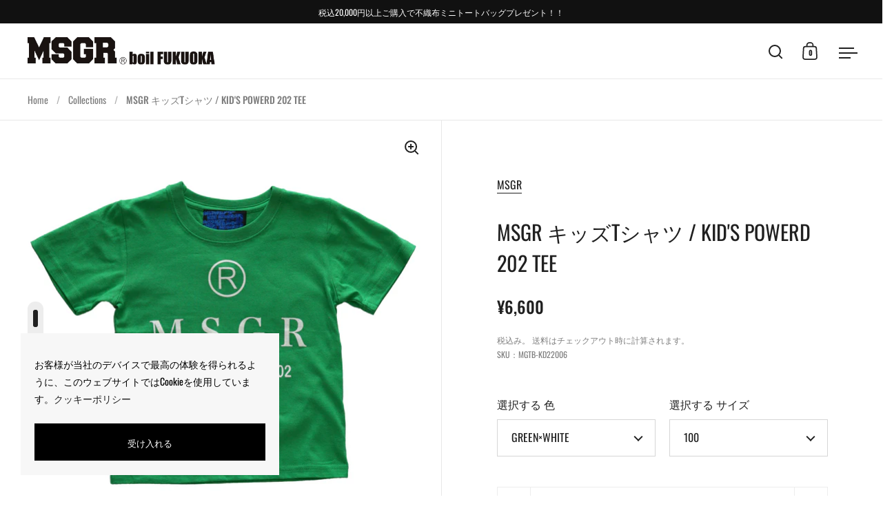

--- FILE ---
content_type: text/html; charset=utf-8
request_url: https://boil-fkc.com/products/kids-powerd-202-tee-1
body_size: 37091
content:
<!doctype html><html class="no-js" lang="ja" dir="ltr">
<head>

  <meta charset="utf-8">
  <meta name="viewport" content="width=device-width, initial-scale=1.0, height=device-height, minimum-scale=1.0">
  <meta http-equiv="X-UA-Compatible" content="IE=edge"><link rel="shortcut icon" href="//boil-fkc.com/cdn/shop/files/fav.png?crop=center&height=32&v=1641543874&width=32" type="image/png" /><title>MSGR キッズTシャツ / KID&#39;S POWERD 202 TEE &ndash; boil FUKUOKA WEB STORE
</title><meta name="description" content="MSGR/ キッズTEE※90サイズの左肩に樹脂製ドットボタン付き￥4,000以上のお買い上げで送料無料！">

<meta property="og:site_name" content="boil FUKUOKA WEB STORE">
<meta property="og:url" content="https://boil-fkc.com/products/kids-powerd-202-tee-1">
<meta property="og:title" content="MSGR キッズTシャツ / KID&#39;S POWERD 202 TEE">
<meta property="og:type" content="product">
<meta property="og:description" content="MSGR/ キッズTEE※90サイズの左肩に樹脂製ドットボタン付き￥4,000以上のお買い上げで送料無料！"><meta property="og:image" content="http://boil-fkc.com/cdn/shop/products/DSC02711.jpg?v=1649481608">
  <meta property="og:image:secure_url" content="https://boil-fkc.com/cdn/shop/products/DSC02711.jpg?v=1649481608">
  <meta property="og:image:width" content="2048">
  <meta property="og:image:height" content="2048"><meta property="og:price:amount" content="6,600">
  <meta property="og:price:currency" content="JPY"><meta name="twitter:site" content="@44boil"><meta name="twitter:card" content="summary_large_image">
<meta name="twitter:title" content="MSGR キッズTシャツ / KID&#39;S POWERD 202 TEE">
<meta name="twitter:description" content="MSGR/ キッズTEE※90サイズの左肩に樹脂製ドットボタン付き￥4,000以上のお買い上げで送料無料！"><script type="application/ld+json">
  [
    {
      "@context": "https://schema.org",
      "@type": "WebSite",
      "name": "boil FUKUOKA WEB STORE",
      "url": "https:\/\/boil-fkc.com"
    },
    {
      "@context": "https://schema.org",
      "@type": "Organization",
      "name": "boil FUKUOKA WEB STORE",
      "url": "https:\/\/boil-fkc.com"
    }
  ]
</script>

<script type="application/ld+json">
{
  "@context": "http://schema.org",
  "@type": "BreadcrumbList",
  "itemListElement": [
    {
      "@type": "ListItem",
      "position": 1,
      "name": "Home",
      "item": "https://boil-fkc.com"
    },{
        "@type": "ListItem",
        "position": 2,
        "name": "MSGR キッズTシャツ \/ KID'S POWERD 202 TEE",
        "item": "https://boil-fkc.com/products/kids-powerd-202-tee-1"
      }]
}
</script><script type="application/ld+json">
  {
    "@context": "http://schema.org",
    "@type": "Product",
    "name": "MSGR キッズTシャツ \/ KID'S POWERD 202 TEE",
    "url": "https:\/\/boil-fkc.com\/products\/kids-powerd-202-tee-1",
    "offers": [{
          "@type" : "Offer","sku": "MGTB-KD22006","availability" : "http://schema.org/OutOfStock",
          "price" : 6600.0,
          "priceCurrency" : "JPY",
          "url" : "https:\/\/boil-fkc.com\/products\/kids-powerd-202-tee-1?variant=39751556694094"
        },
{
          "@type" : "Offer","sku": "MGTB-KD22006","availability" : "http://schema.org/OutOfStock",
          "price" : 6600.0,
          "priceCurrency" : "JPY",
          "url" : "https:\/\/boil-fkc.com\/products\/kids-powerd-202-tee-1?variant=39751556726862"
        },
{
          "@type" : "Offer","sku": "MGTB-KD22006","availability" : "http://schema.org/OutOfStock",
          "price" : 6600.0,
          "priceCurrency" : "JPY",
          "url" : "https:\/\/boil-fkc.com\/products\/kids-powerd-202-tee-1?variant=39751556759630"
        },
{
          "@type" : "Offer","sku": "MGTB-KD22006","availability" : "http://schema.org/OutOfStock",
          "price" : 6600.0,
          "priceCurrency" : "JPY",
          "url" : "https:\/\/boil-fkc.com\/products\/kids-powerd-202-tee-1?variant=39751556792398"
        },
{
          "@type" : "Offer","sku": "MGTB-KD22006","availability" : "http://schema.org/OutOfStock",
          "price" : 6600.0,
          "priceCurrency" : "JPY",
          "url" : "https:\/\/boil-fkc.com\/products\/kids-powerd-202-tee-1?variant=39751556825166"
        },
{
          "@type" : "Offer","sku": "MGTB-KD22006","availability" : "http://schema.org/OutOfStock",
          "price" : 6600.0,
          "priceCurrency" : "JPY",
          "url" : "https:\/\/boil-fkc.com\/products\/kids-powerd-202-tee-1?variant=39751556857934"
        },
{
          "@type" : "Offer","sku": "MGTB-KD22006","availability" : "http://schema.org/OutOfStock",
          "price" : 6600.0,
          "priceCurrency" : "JPY",
          "url" : "https:\/\/boil-fkc.com\/products\/kids-powerd-202-tee-1?variant=39751556890702"
        },
{
          "@type" : "Offer","sku": "MGTB-KD22006","availability" : "http://schema.org/OutOfStock",
          "price" : 6600.0,
          "priceCurrency" : "JPY",
          "url" : "https:\/\/boil-fkc.com\/products\/kids-powerd-202-tee-1?variant=39751556923470"
        },
{
          "@type" : "Offer","sku": "MGTB-KD22006","availability" : "http://schema.org/OutOfStock",
          "price" : 6600.0,
          "priceCurrency" : "JPY",
          "url" : "https:\/\/boil-fkc.com\/products\/kids-powerd-202-tee-1?variant=39751556956238"
        },
{
          "@type" : "Offer","sku": "MGTB-KD22006","availability" : "http://schema.org/OutOfStock",
          "price" : 6600.0,
          "priceCurrency" : "JPY",
          "url" : "https:\/\/boil-fkc.com\/products\/kids-powerd-202-tee-1?variant=39751556989006"
        },
{
          "@type" : "Offer","sku": "MGTB-KD22006","availability" : "http://schema.org/OutOfStock",
          "price" : 6600.0,
          "priceCurrency" : "JPY",
          "url" : "https:\/\/boil-fkc.com\/products\/kids-powerd-202-tee-1?variant=39751557021774"
        },
{
          "@type" : "Offer","sku": "MGTB-KD22006","availability" : "http://schema.org/OutOfStock",
          "price" : 6600.0,
          "priceCurrency" : "JPY",
          "url" : "https:\/\/boil-fkc.com\/products\/kids-powerd-202-tee-1?variant=39751557054542"
        },
{
          "@type" : "Offer","sku": "MGTB-KD22006","availability" : "http://schema.org/OutOfStock",
          "price" : 6600.0,
          "priceCurrency" : "JPY",
          "url" : "https:\/\/boil-fkc.com\/products\/kids-powerd-202-tee-1?variant=39751557087310"
        },
{
          "@type" : "Offer","sku": "MGTB-KD22006","availability" : "http://schema.org/OutOfStock",
          "price" : 6600.0,
          "priceCurrency" : "JPY",
          "url" : "https:\/\/boil-fkc.com\/products\/kids-powerd-202-tee-1?variant=39751557120078"
        },
{
          "@type" : "Offer","sku": "MGTB-KD22006","availability" : "http://schema.org/OutOfStock",
          "price" : 6600.0,
          "priceCurrency" : "JPY",
          "url" : "https:\/\/boil-fkc.com\/products\/kids-powerd-202-tee-1?variant=39751557152846"
        },
{
          "@type" : "Offer","sku": "MGTB-KD22006","availability" : "http://schema.org/OutOfStock",
          "price" : 6600.0,
          "priceCurrency" : "JPY",
          "url" : "https:\/\/boil-fkc.com\/products\/kids-powerd-202-tee-1?variant=39751557185614"
        },
{
          "@type" : "Offer","sku": "MGTB-KD22006","availability" : "http://schema.org/OutOfStock",
          "price" : 6600.0,
          "priceCurrency" : "JPY",
          "url" : "https:\/\/boil-fkc.com\/products\/kids-powerd-202-tee-1?variant=39751557218382"
        },
{
          "@type" : "Offer","sku": "MGTB-KD22006","availability" : "http://schema.org/OutOfStock",
          "price" : 6600.0,
          "priceCurrency" : "JPY",
          "url" : "https:\/\/boil-fkc.com\/products\/kids-powerd-202-tee-1?variant=39751557251150"
        },
{
          "@type" : "Offer","sku": "MGTB-KD22006","availability" : "http://schema.org/OutOfStock",
          "price" : 6600.0,
          "priceCurrency" : "JPY",
          "url" : "https:\/\/boil-fkc.com\/products\/kids-powerd-202-tee-1?variant=39751557283918"
        },
{
          "@type" : "Offer","sku": "MGTB-KD22006","availability" : "http://schema.org/OutOfStock",
          "price" : 6600.0,
          "priceCurrency" : "JPY",
          "url" : "https:\/\/boil-fkc.com\/products\/kids-powerd-202-tee-1?variant=39751557316686"
        },
{
          "@type" : "Offer","sku": "MGTB-KD22006","availability" : "http://schema.org/OutOfStock",
          "price" : 6600.0,
          "priceCurrency" : "JPY",
          "url" : "https:\/\/boil-fkc.com\/products\/kids-powerd-202-tee-1?variant=39751557349454"
        },
{
          "@type" : "Offer","sku": "MGTB-KD22006","availability" : "http://schema.org/OutOfStock",
          "price" : 6600.0,
          "priceCurrency" : "JPY",
          "url" : "https:\/\/boil-fkc.com\/products\/kids-powerd-202-tee-1?variant=39751557382222"
        },
{
          "@type" : "Offer","sku": "MGTB-KD22006","availability" : "http://schema.org/InStock",
          "price" : 6600.0,
          "priceCurrency" : "JPY",
          "url" : "https:\/\/boil-fkc.com\/products\/kids-powerd-202-tee-1?variant=39751557414990"
        },
{
          "@type" : "Offer","sku": "MGTB-KD22006","availability" : "http://schema.org/InStock",
          "price" : 6600.0,
          "priceCurrency" : "JPY",
          "url" : "https:\/\/boil-fkc.com\/products\/kids-powerd-202-tee-1?variant=39751557447758"
        },
{
          "@type" : "Offer","sku": "MGTB-KD22006","availability" : "http://schema.org/OutOfStock",
          "price" : 6600.0,
          "priceCurrency" : "JPY",
          "url" : "https:\/\/boil-fkc.com\/products\/kids-powerd-202-tee-1?variant=39751557480526"
        },
{
          "@type" : "Offer","sku": "MGTB-KD22006","availability" : "http://schema.org/OutOfStock",
          "price" : 6600.0,
          "priceCurrency" : "JPY",
          "url" : "https:\/\/boil-fkc.com\/products\/kids-powerd-202-tee-1?variant=39751557513294"
        },
{
          "@type" : "Offer","sku": "MGTB-KD22006","availability" : "http://schema.org/OutOfStock",
          "price" : 6600.0,
          "priceCurrency" : "JPY",
          "url" : "https:\/\/boil-fkc.com\/products\/kids-powerd-202-tee-1?variant=39751557546062"
        },
{
          "@type" : "Offer","sku": "MGTB-KD22006","availability" : "http://schema.org/InStock",
          "price" : 6600.0,
          "priceCurrency" : "JPY",
          "url" : "https:\/\/boil-fkc.com\/products\/kids-powerd-202-tee-1?variant=39751557578830"
        }
],
    "brand": {
      "@type": "Brand",
      "name": "MSGR"
    },
    "description": "MSGR\/ キッズTEE※90サイズの左肩に樹脂製ドットボタン付き￥4,000以上のお買い上げで送料無料！\nCOTTON: 100%\nCOLOR: YELLOW×BLACK,BLACK×WHITE,RED×WHITE,GREEN×WHITE\nSIZE: 90\/100\/110\/120\/130\/140\/150着丈 36\/40\/44\/47\/51\/55\/59身幅 29\/31\/33\/35\/37\/40\/43肩幅 24\/28\/30\/32\/34\/36\/38袖丈 11\/12\/13\/14\/15\/16\/17\n\u0026lt;ブランド紹介\u0026gt;\nデザイナーKNが1998年に立ち上げた日本のファッション・ストリート系アパレルブランド。ブランド名称の「MSGR」はMESSENGERの略称であり、「メッセンジャー」と呼ぶが、近年ではアルファベットのまま「エムエスジーアール」とも呼ぶ。 \nストリートの伝道者という意味を込めて名付けられたMSGR\/MESSENGERの言葉通り、多種多様な情報をいち早くキャッチし、アイテムに落とし込んでいくことを信条としている。ミリタリー、アウトドアスタイル、モード、トラディショナルの基本ディテールとストリート要素を融合させ、「虚構URBAN STREET STYLE」としてブランドの世界観を表現。",
    "category": "KID'S","sku": "MGTB-KD22006",
    "image": {
      "@type": "ImageObject",
      "url": "https:\/\/boil-fkc.com\/cdn\/shop\/products\/DSC02711.jpg?v=1649481608",
      "image": "https:\/\/boil-fkc.com\/cdn\/shop\/products\/DSC02711.jpg?v=1649481608",
      "name": "MSGR キッズTシャツ \/ KID'S POWERD 202 TEE",
      "width": "2048",
      "height": "2048"
    }
  }
  </script><link rel="canonical" href="https://boil-fkc.com/products/kids-powerd-202-tee-1">

  <link rel="preconnect" href="https://cdn.shopify.com"><link rel="preconnect" href="https://fonts.shopifycdn.com" crossorigin><link href="//boil-fkc.com/cdn/shop/t/9/assets/theme.css?v=81725522526805438331721193263" as="style" rel="preload"><link href="//boil-fkc.com/cdn/shop/t/9/assets/section-header.css?v=107821480788610317671721193263" as="style" rel="preload"><link href="//boil-fkc.com/cdn/shop/t/9/assets/component-slider.css?v=8095672625576475451721193264" as="style" rel="preload"><link href="//boil-fkc.com/cdn/shop/t/9/assets/component-product-item.css?v=67732829052295125411721193263" as="style" rel="preload"><link href="//boil-fkc.com/cdn/shop/t/9/assets/section-main-product.css?v=12380318985682738211721193264" as="style" rel="preload"><link rel="preload" as="image" href="//boil-fkc.com/cdn/shop/products/DSC02711.jpg?v=1649481608&width=480" imagesrcset="//boil-fkc.com/cdn/shop/products/DSC02711.jpg?v=1649481608&width=240 240w,//boil-fkc.com/cdn/shop/products/DSC02711.jpg?v=1649481608&width=360 360w,//boil-fkc.com/cdn/shop/products/DSC02711.jpg?v=1649481608&width=420 420w,//boil-fkc.com/cdn/shop/products/DSC02711.jpg?v=1649481608&width=480 480w,//boil-fkc.com/cdn/shop/products/DSC02711.jpg?v=1649481608&width=640 640w,//boil-fkc.com/cdn/shop/products/DSC02711.jpg?v=1649481608&width=840 840w,//boil-fkc.com/cdn/shop/products/DSC02711.jpg?v=1649481608&width=1080 1080w,//boil-fkc.com/cdn/shop/products/DSC02711.jpg?v=1649481608&width=1280 1280w,//boil-fkc.com/cdn/shop/products/DSC02711.jpg?v=1649481608&width=1540 1540w,//boil-fkc.com/cdn/shop/products/DSC02711.jpg?v=1649481608&width=1860 1860w" imagesizes="(max-width: 1024px) and (orientation: portrait) 100vw, (max-width: 768px) 100vw, 50vw"><link rel="preload" href="//boil-fkc.com/cdn/fonts/oswald/oswald_n4.7760ed7a63e536050f64bb0607ff70ce07a480bd.woff2" as="font" type="font/woff2" crossorigin><link rel="preload" href="//boil-fkc.com/cdn/fonts/oswald/oswald_n4.7760ed7a63e536050f64bb0607ff70ce07a480bd.woff2" as="font" type="font/woff2" crossorigin><style>



@font-face {
  font-family: Oswald;
  font-weight: 400;
  font-style: normal;
  font-display: swap;
  src: url("//boil-fkc.com/cdn/fonts/oswald/oswald_n4.7760ed7a63e536050f64bb0607ff70ce07a480bd.woff2") format("woff2"),
       url("//boil-fkc.com/cdn/fonts/oswald/oswald_n4.ae5e497f60fc686568afe76e9ff1872693c533e9.woff") format("woff");
}
@font-face {
  font-family: Oswald;
  font-weight: 400;
  font-style: normal;
  font-display: swap;
  src: url("//boil-fkc.com/cdn/fonts/oswald/oswald_n4.7760ed7a63e536050f64bb0607ff70ce07a480bd.woff2") format("woff2"),
       url("//boil-fkc.com/cdn/fonts/oswald/oswald_n4.ae5e497f60fc686568afe76e9ff1872693c533e9.woff") format("woff");
}
@font-face {
  font-family: Oswald;
  font-weight: 500;
  font-style: normal;
  font-display: swap;
  src: url("//boil-fkc.com/cdn/fonts/oswald/oswald_n5.8ad4910bfdb43e150746ef7aa67f3553e3abe8e2.woff2") format("woff2"),
       url("//boil-fkc.com/cdn/fonts/oswald/oswald_n5.93ee52108163c48c91111cf33b0a57021467b66e.woff") format("woff");
}
</style>
<style>

  :root {

    /* Main color scheme */

    --main-text: #202020;
    --main-text-hover: rgba(32, 32, 32, 0.82);
    --main-text-foreground: #fff;
    
    --main-background: #ffffff;
    --main-background-secondary: rgba(32, 32, 32, 0.18);
    --main-background-third: rgba(32, 32, 32, 0.03);
    --main-borders: rgba(32, 32, 32, 0.08);
    --grid-borders: rgba(32, 32, 32, 0.1);

    /* Header & sidebars color scheme */
    
    --header-text: #202020;
    --header-text-foreground: #fff;
    
    --header-background: #ffffff;
    --header-background-secondary: rgba(32, 32, 32, 0.18);
    --header-borders: rgba(32, 32, 32, 0.08);
    --header-grid-borders: rgba(32, 32, 32, 0.1);/* Footer color scheme */

    --footer-text: ;
    --footer-text-foreground: #fff;
    
    --footer-background: ;
    --footer-background-secondary: ;
    --footer-borders: ;

    --grid-image-padding: 10%;
    --grid-image-background: rgba(0,0,0,0);

    /* Buttons radius */

    --buttons-radius: 0px;

    /* Font variables */

    --font-stack-headings: Oswald, sans-serif;
    --font-weight-headings: 400;
    --font-style-headings: normal;

    --font-stack-body: Oswald, sans-serif;
    --font-weight-body: 400;--font-weight-body-bold: 500;--font-style-body: normal;

    --base-headings-size: 50;
    --base-headings-line: 1.5;
    --base-body-size: 16;
    --base-body-line: 1.8;

  }

  select, .regular-select-cover, .facets__disclosure:after {
    background-image: url("data:image/svg+xml,%0A%3Csvg width='14' height='9' viewBox='0 0 14 9' fill='none' xmlns='http://www.w3.org/2000/svg'%3E%3Cpath d='M8.42815 7.47604L7.01394 8.89025L0.528658 2.40497L1.94287 0.990753L8.42815 7.47604Z' fill='rgb(32, 32, 32)'/%3E%3Cpath d='M6.98591 8.89025L5.5717 7.47604L12.057 0.990755L13.4712 2.40497L6.98591 8.89025Z' fill='rgb(32, 32, 32)'/%3E%3C/svg%3E%0A");
  }sidebar-drawer {
    --main-text: #000000;
    --main-text-foreground: #fff;
    --main-background-secondary: rgba(0, 0, 0, 0.18);
    --main-borders: rgba(0, 0, 0, 0.08);
    }
    sidebar-drawer select, sidebar-drawer .regular-select-cover, sidebar-drawer .facets__disclosure:after {
      background-image: url("data:image/svg+xml,%0A%3Csvg width='14' height='9' viewBox='0 0 14 9' fill='none' xmlns='http://www.w3.org/2000/svg'%3E%3Cpath d='M8.42815 7.47604L7.01394 8.89025L0.528658 2.40497L1.94287 0.990753L8.42815 7.47604Z' fill='rgb(0, 0, 0)'/%3E%3Cpath d='M6.98591 8.89025L5.5717 7.47604L12.057 0.990755L13.4712 2.40497L6.98591 8.89025Z' fill='rgb(0, 0, 0)'/%3E%3C/svg%3E%0A");
    }</style><link href="//boil-fkc.com/cdn/shop/t/9/assets/theme.css?v=81725522526805438331721193263" rel="stylesheet" type="text/css" media="all" />

  <script>window.performance && window.performance.mark && window.performance.mark('shopify.content_for_header.start');</script><meta name="google-site-verification" content="Ir2tarL3EoUV2r_HnCAIFJY3O8AkaVHsAmh1EWeK60E">
<meta name="facebook-domain-verification" content="dxmux6j31xj05uylqc9l9jqpdq9i6t">
<meta name="facebook-domain-verification" content="z6mqgxd850hexds67iwjbclv1qgo7c">
<meta id="shopify-digital-wallet" name="shopify-digital-wallet" content="/55137108046/digital_wallets/dialog">
<meta name="shopify-checkout-api-token" content="ce50f369cfb618c09cc97defa471cd04">
<link rel="alternate" type="application/json+oembed" href="https://boil-fkc.com/products/kids-powerd-202-tee-1.oembed">
<script async="async" src="/checkouts/internal/preloads.js?locale=ja-JP"></script>
<link rel="preconnect" href="https://shop.app" crossorigin="anonymous">
<script async="async" src="https://shop.app/checkouts/internal/preloads.js?locale=ja-JP&shop_id=55137108046" crossorigin="anonymous"></script>
<script id="apple-pay-shop-capabilities" type="application/json">{"shopId":55137108046,"countryCode":"JP","currencyCode":"JPY","merchantCapabilities":["supports3DS"],"merchantId":"gid:\/\/shopify\/Shop\/55137108046","merchantName":"boil FUKUOKA WEB STORE","requiredBillingContactFields":["postalAddress","email","phone"],"requiredShippingContactFields":["postalAddress","email","phone"],"shippingType":"shipping","supportedNetworks":["visa","masterCard","amex","jcb","discover"],"total":{"type":"pending","label":"boil FUKUOKA WEB STORE","amount":"1.00"},"shopifyPaymentsEnabled":true,"supportsSubscriptions":true}</script>
<script id="shopify-features" type="application/json">{"accessToken":"ce50f369cfb618c09cc97defa471cd04","betas":["rich-media-storefront-analytics"],"domain":"boil-fkc.com","predictiveSearch":false,"shopId":55137108046,"locale":"ja"}</script>
<script>var Shopify = Shopify || {};
Shopify.shop = "boil-fkc.myshopify.com";
Shopify.locale = "ja";
Shopify.currency = {"active":"JPY","rate":"1.0"};
Shopify.country = "JP";
Shopify.theme = {"name":"boil-fkc.com\/main","id":131304652878,"schema_name":"Split","schema_version":"4.1.1","theme_store_id":null,"role":"main"};
Shopify.theme.handle = "null";
Shopify.theme.style = {"id":null,"handle":null};
Shopify.cdnHost = "boil-fkc.com/cdn";
Shopify.routes = Shopify.routes || {};
Shopify.routes.root = "/";</script>
<script type="module">!function(o){(o.Shopify=o.Shopify||{}).modules=!0}(window);</script>
<script>!function(o){function n(){var o=[];function n(){o.push(Array.prototype.slice.apply(arguments))}return n.q=o,n}var t=o.Shopify=o.Shopify||{};t.loadFeatures=n(),t.autoloadFeatures=n()}(window);</script>
<script>
  window.ShopifyPay = window.ShopifyPay || {};
  window.ShopifyPay.apiHost = "shop.app\/pay";
  window.ShopifyPay.redirectState = null;
</script>
<script id="shop-js-analytics" type="application/json">{"pageType":"product"}</script>
<script defer="defer" async type="module" src="//boil-fkc.com/cdn/shopifycloud/shop-js/modules/v2/client.init-shop-cart-sync_CZKilf07.ja.esm.js"></script>
<script defer="defer" async type="module" src="//boil-fkc.com/cdn/shopifycloud/shop-js/modules/v2/chunk.common_rlhnONO2.esm.js"></script>
<script type="module">
  await import("//boil-fkc.com/cdn/shopifycloud/shop-js/modules/v2/client.init-shop-cart-sync_CZKilf07.ja.esm.js");
await import("//boil-fkc.com/cdn/shopifycloud/shop-js/modules/v2/chunk.common_rlhnONO2.esm.js");

  window.Shopify.SignInWithShop?.initShopCartSync?.({"fedCMEnabled":true,"windoidEnabled":true});

</script>
<script>
  window.Shopify = window.Shopify || {};
  if (!window.Shopify.featureAssets) window.Shopify.featureAssets = {};
  window.Shopify.featureAssets['shop-js'] = {"shop-cart-sync":["modules/v2/client.shop-cart-sync_BwCHLH8C.ja.esm.js","modules/v2/chunk.common_rlhnONO2.esm.js"],"init-fed-cm":["modules/v2/client.init-fed-cm_CQXj6EwP.ja.esm.js","modules/v2/chunk.common_rlhnONO2.esm.js"],"shop-button":["modules/v2/client.shop-button_B7JE2zCc.ja.esm.js","modules/v2/chunk.common_rlhnONO2.esm.js"],"init-windoid":["modules/v2/client.init-windoid_DQ9csUH7.ja.esm.js","modules/v2/chunk.common_rlhnONO2.esm.js"],"shop-cash-offers":["modules/v2/client.shop-cash-offers_DxEVlT9h.ja.esm.js","modules/v2/chunk.common_rlhnONO2.esm.js","modules/v2/chunk.modal_BI56FOb0.esm.js"],"shop-toast-manager":["modules/v2/client.shop-toast-manager_BE8_-kNb.ja.esm.js","modules/v2/chunk.common_rlhnONO2.esm.js"],"init-shop-email-lookup-coordinator":["modules/v2/client.init-shop-email-lookup-coordinator_BgbPPTAQ.ja.esm.js","modules/v2/chunk.common_rlhnONO2.esm.js"],"pay-button":["modules/v2/client.pay-button_hoKCMeMC.ja.esm.js","modules/v2/chunk.common_rlhnONO2.esm.js"],"avatar":["modules/v2/client.avatar_BTnouDA3.ja.esm.js"],"init-shop-cart-sync":["modules/v2/client.init-shop-cart-sync_CZKilf07.ja.esm.js","modules/v2/chunk.common_rlhnONO2.esm.js"],"shop-login-button":["modules/v2/client.shop-login-button_BXDQHqjj.ja.esm.js","modules/v2/chunk.common_rlhnONO2.esm.js","modules/v2/chunk.modal_BI56FOb0.esm.js"],"init-customer-accounts-sign-up":["modules/v2/client.init-customer-accounts-sign-up_C3NeUvFd.ja.esm.js","modules/v2/client.shop-login-button_BXDQHqjj.ja.esm.js","modules/v2/chunk.common_rlhnONO2.esm.js","modules/v2/chunk.modal_BI56FOb0.esm.js"],"init-shop-for-new-customer-accounts":["modules/v2/client.init-shop-for-new-customer-accounts_D-v2xi0b.ja.esm.js","modules/v2/client.shop-login-button_BXDQHqjj.ja.esm.js","modules/v2/chunk.common_rlhnONO2.esm.js","modules/v2/chunk.modal_BI56FOb0.esm.js"],"init-customer-accounts":["modules/v2/client.init-customer-accounts_Cciaq_Mb.ja.esm.js","modules/v2/client.shop-login-button_BXDQHqjj.ja.esm.js","modules/v2/chunk.common_rlhnONO2.esm.js","modules/v2/chunk.modal_BI56FOb0.esm.js"],"shop-follow-button":["modules/v2/client.shop-follow-button_CM9l58Wl.ja.esm.js","modules/v2/chunk.common_rlhnONO2.esm.js","modules/v2/chunk.modal_BI56FOb0.esm.js"],"lead-capture":["modules/v2/client.lead-capture_oVhdpGxe.ja.esm.js","modules/v2/chunk.common_rlhnONO2.esm.js","modules/v2/chunk.modal_BI56FOb0.esm.js"],"checkout-modal":["modules/v2/client.checkout-modal_BbgmKIDX.ja.esm.js","modules/v2/chunk.common_rlhnONO2.esm.js","modules/v2/chunk.modal_BI56FOb0.esm.js"],"shop-login":["modules/v2/client.shop-login_BRorRhgW.ja.esm.js","modules/v2/chunk.common_rlhnONO2.esm.js","modules/v2/chunk.modal_BI56FOb0.esm.js"],"payment-terms":["modules/v2/client.payment-terms_Ba4TR13R.ja.esm.js","modules/v2/chunk.common_rlhnONO2.esm.js","modules/v2/chunk.modal_BI56FOb0.esm.js"]};
</script>
<script>(function() {
  var isLoaded = false;
  function asyncLoad() {
    if (isLoaded) return;
    isLoaded = true;
    var urls = ["https:\/\/instafeed.nfcube.com\/cdn\/5941a8f6c09ae16417b1240a8b0ce77e.js?shop=boil-fkc.myshopify.com","https:\/\/gdprcdn.b-cdn.net\/js\/gdpr_cookie_consent.min.js?shop=boil-fkc.myshopify.com"];
    for (var i = 0; i < urls.length; i++) {
      var s = document.createElement('script');
      s.type = 'text/javascript';
      s.async = true;
      s.src = urls[i];
      var x = document.getElementsByTagName('script')[0];
      x.parentNode.insertBefore(s, x);
    }
  };
  if(window.attachEvent) {
    window.attachEvent('onload', asyncLoad);
  } else {
    window.addEventListener('load', asyncLoad, false);
  }
})();</script>
<script id="__st">var __st={"a":55137108046,"offset":32400,"reqid":"008897e3-2f86-4044-ac72-425027eaa6d0-1768941522","pageurl":"boil-fkc.com\/products\/kids-powerd-202-tee-1","u":"70ac11dafd9f","p":"product","rtyp":"product","rid":6727901053006};</script>
<script>window.ShopifyPaypalV4VisibilityTracking = true;</script>
<script id="captcha-bootstrap">!function(){'use strict';const t='contact',e='account',n='new_comment',o=[[t,t],['blogs',n],['comments',n],[t,'customer']],c=[[e,'customer_login'],[e,'guest_login'],[e,'recover_customer_password'],[e,'create_customer']],r=t=>t.map((([t,e])=>`form[action*='/${t}']:not([data-nocaptcha='true']) input[name='form_type'][value='${e}']`)).join(','),a=t=>()=>t?[...document.querySelectorAll(t)].map((t=>t.form)):[];function s(){const t=[...o],e=r(t);return a(e)}const i='password',u='form_key',d=['recaptcha-v3-token','g-recaptcha-response','h-captcha-response',i],f=()=>{try{return window.sessionStorage}catch{return}},m='__shopify_v',_=t=>t.elements[u];function p(t,e,n=!1){try{const o=window.sessionStorage,c=JSON.parse(o.getItem(e)),{data:r}=function(t){const{data:e,action:n}=t;return t[m]||n?{data:e,action:n}:{data:t,action:n}}(c);for(const[e,n]of Object.entries(r))t.elements[e]&&(t.elements[e].value=n);n&&o.removeItem(e)}catch(o){console.error('form repopulation failed',{error:o})}}const l='form_type',E='cptcha';function T(t){t.dataset[E]=!0}const w=window,h=w.document,L='Shopify',v='ce_forms',y='captcha';let A=!1;((t,e)=>{const n=(g='f06e6c50-85a8-45c8-87d0-21a2b65856fe',I='https://cdn.shopify.com/shopifycloud/storefront-forms-hcaptcha/ce_storefront_forms_captcha_hcaptcha.v1.5.2.iife.js',D={infoText:'hCaptchaによる保護',privacyText:'プライバシー',termsText:'利用規約'},(t,e,n)=>{const o=w[L][v],c=o.bindForm;if(c)return c(t,g,e,D).then(n);var r;o.q.push([[t,g,e,D],n]),r=I,A||(h.body.append(Object.assign(h.createElement('script'),{id:'captcha-provider',async:!0,src:r})),A=!0)});var g,I,D;w[L]=w[L]||{},w[L][v]=w[L][v]||{},w[L][v].q=[],w[L][y]=w[L][y]||{},w[L][y].protect=function(t,e){n(t,void 0,e),T(t)},Object.freeze(w[L][y]),function(t,e,n,w,h,L){const[v,y,A,g]=function(t,e,n){const i=e?o:[],u=t?c:[],d=[...i,...u],f=r(d),m=r(i),_=r(d.filter((([t,e])=>n.includes(e))));return[a(f),a(m),a(_),s()]}(w,h,L),I=t=>{const e=t.target;return e instanceof HTMLFormElement?e:e&&e.form},D=t=>v().includes(t);t.addEventListener('submit',(t=>{const e=I(t);if(!e)return;const n=D(e)&&!e.dataset.hcaptchaBound&&!e.dataset.recaptchaBound,o=_(e),c=g().includes(e)&&(!o||!o.value);(n||c)&&t.preventDefault(),c&&!n&&(function(t){try{if(!f())return;!function(t){const e=f();if(!e)return;const n=_(t);if(!n)return;const o=n.value;o&&e.removeItem(o)}(t);const e=Array.from(Array(32),(()=>Math.random().toString(36)[2])).join('');!function(t,e){_(t)||t.append(Object.assign(document.createElement('input'),{type:'hidden',name:u})),t.elements[u].value=e}(t,e),function(t,e){const n=f();if(!n)return;const o=[...t.querySelectorAll(`input[type='${i}']`)].map((({name:t})=>t)),c=[...d,...o],r={};for(const[a,s]of new FormData(t).entries())c.includes(a)||(r[a]=s);n.setItem(e,JSON.stringify({[m]:1,action:t.action,data:r}))}(t,e)}catch(e){console.error('failed to persist form',e)}}(e),e.submit())}));const S=(t,e)=>{t&&!t.dataset[E]&&(n(t,e.some((e=>e===t))),T(t))};for(const o of['focusin','change'])t.addEventListener(o,(t=>{const e=I(t);D(e)&&S(e,y())}));const B=e.get('form_key'),M=e.get(l),P=B&&M;t.addEventListener('DOMContentLoaded',(()=>{const t=y();if(P)for(const e of t)e.elements[l].value===M&&p(e,B);[...new Set([...A(),...v().filter((t=>'true'===t.dataset.shopifyCaptcha))])].forEach((e=>S(e,t)))}))}(h,new URLSearchParams(w.location.search),n,t,e,['guest_login'])})(!1,!0)}();</script>
<script integrity="sha256-4kQ18oKyAcykRKYeNunJcIwy7WH5gtpwJnB7kiuLZ1E=" data-source-attribution="shopify.loadfeatures" defer="defer" src="//boil-fkc.com/cdn/shopifycloud/storefront/assets/storefront/load_feature-a0a9edcb.js" crossorigin="anonymous"></script>
<script crossorigin="anonymous" defer="defer" src="//boil-fkc.com/cdn/shopifycloud/storefront/assets/shopify_pay/storefront-65b4c6d7.js?v=20250812"></script>
<script data-source-attribution="shopify.dynamic_checkout.dynamic.init">var Shopify=Shopify||{};Shopify.PaymentButton=Shopify.PaymentButton||{isStorefrontPortableWallets:!0,init:function(){window.Shopify.PaymentButton.init=function(){};var t=document.createElement("script");t.src="https://boil-fkc.com/cdn/shopifycloud/portable-wallets/latest/portable-wallets.ja.js",t.type="module",document.head.appendChild(t)}};
</script>
<script data-source-attribution="shopify.dynamic_checkout.buyer_consent">
  function portableWalletsHideBuyerConsent(e){var t=document.getElementById("shopify-buyer-consent"),n=document.getElementById("shopify-subscription-policy-button");t&&n&&(t.classList.add("hidden"),t.setAttribute("aria-hidden","true"),n.removeEventListener("click",e))}function portableWalletsShowBuyerConsent(e){var t=document.getElementById("shopify-buyer-consent"),n=document.getElementById("shopify-subscription-policy-button");t&&n&&(t.classList.remove("hidden"),t.removeAttribute("aria-hidden"),n.addEventListener("click",e))}window.Shopify?.PaymentButton&&(window.Shopify.PaymentButton.hideBuyerConsent=portableWalletsHideBuyerConsent,window.Shopify.PaymentButton.showBuyerConsent=portableWalletsShowBuyerConsent);
</script>
<script data-source-attribution="shopify.dynamic_checkout.cart.bootstrap">document.addEventListener("DOMContentLoaded",(function(){function t(){return document.querySelector("shopify-accelerated-checkout-cart, shopify-accelerated-checkout")}if(t())Shopify.PaymentButton.init();else{new MutationObserver((function(e,n){t()&&(Shopify.PaymentButton.init(),n.disconnect())})).observe(document.body,{childList:!0,subtree:!0})}}));
</script>
<link id="shopify-accelerated-checkout-styles" rel="stylesheet" media="screen" href="https://boil-fkc.com/cdn/shopifycloud/portable-wallets/latest/accelerated-checkout-backwards-compat.css" crossorigin="anonymous">
<style id="shopify-accelerated-checkout-cart">
        #shopify-buyer-consent {
  margin-top: 1em;
  display: inline-block;
  width: 100%;
}

#shopify-buyer-consent.hidden {
  display: none;
}

#shopify-subscription-policy-button {
  background: none;
  border: none;
  padding: 0;
  text-decoration: underline;
  font-size: inherit;
  cursor: pointer;
}

#shopify-subscription-policy-button::before {
  box-shadow: none;
}

      </style>

<script>window.performance && window.performance.mark && window.performance.mark('shopify.content_for_header.end');</script>

  <script>
    const rbi = [];
    const ribSetSize = (img) => {
      if ( img.offsetWidth / parseInt(img.dataset.ratio) < img.offsetHeight ) {
        img.setAttribute('sizes', `${Math.ceil(img.offsetHeight * parseInt(img.dataset.ratio))}px`);
      } else {
        img.setAttribute('sizes', `${Math.ceil(img.offsetWidth)}px`);
      }
    }
    function debounce(fn, wait) {
      let t;
      return (...args) => {
        clearTimeout(t);
        t = setTimeout(() => fn.apply(this, args), wait);
      };
    }
    window.KEYCODES = {
      TAB: 9,
      ESC: 27,
      DOWN: 40,
      RIGHT: 39,
      UP: 38,
      LEFT: 37,
      RETURN: 13
    };
    window.addEventListener('resize', debounce(()=>{
      for ( let img of rbi ) {
        ribSetSize(img);
      }
    }, 250));
  </script>

  <script>
    const ProductHeaderHelper = productSelector => {
      const originalHeader = document.querySelector(`${productSelector} .product-header`);
      let duplicateHeader = document.createElement('div');
      duplicateHeader.classList = 'product-header product-header--mobile';
      duplicateHeader.innerHTML = document.querySelector(`${productSelector} product-header`).innerHTML;
      duplicateHeader.querySelector('.price-reviews').id = "";
      document.querySelector(`${productSelector}`).prepend(duplicateHeader);
      const headerObserver = new MutationObserver(mutations=>{
        for ( const mutation of mutations ) {
          duplicateHeader.innerHTML = originalHeader.innerHTML;
        }
      });
      headerObserver.observe(originalHeader,{ attributes: false, childList: true, subtree: true })
    }
  </script><noscript>
    <link rel="stylesheet" href="//boil-fkc.com/cdn/shop/t/9/assets/theme-noscript.css?v=78259120545182003951721193263">
  </noscript>

  <script src="//boil-fkc.com/cdn/shop/t/9/assets/component-video-background.js?v=144337521800850417181721193264" defer></script>

<link href="https://monorail-edge.shopifysvc.com" rel="dns-prefetch">
<script>(function(){if ("sendBeacon" in navigator && "performance" in window) {try {var session_token_from_headers = performance.getEntriesByType('navigation')[0].serverTiming.find(x => x.name == '_s').description;} catch {var session_token_from_headers = undefined;}var session_cookie_matches = document.cookie.match(/_shopify_s=([^;]*)/);var session_token_from_cookie = session_cookie_matches && session_cookie_matches.length === 2 ? session_cookie_matches[1] : "";var session_token = session_token_from_headers || session_token_from_cookie || "";function handle_abandonment_event(e) {var entries = performance.getEntries().filter(function(entry) {return /monorail-edge.shopifysvc.com/.test(entry.name);});if (!window.abandonment_tracked && entries.length === 0) {window.abandonment_tracked = true;var currentMs = Date.now();var navigation_start = performance.timing.navigationStart;var payload = {shop_id: 55137108046,url: window.location.href,navigation_start,duration: currentMs - navigation_start,session_token,page_type: "product"};window.navigator.sendBeacon("https://monorail-edge.shopifysvc.com/v1/produce", JSON.stringify({schema_id: "online_store_buyer_site_abandonment/1.1",payload: payload,metadata: {event_created_at_ms: currentMs,event_sent_at_ms: currentMs}}));}}window.addEventListener('pagehide', handle_abandonment_event);}}());</script>
<script id="web-pixels-manager-setup">(function e(e,d,r,n,o){if(void 0===o&&(o={}),!Boolean(null===(a=null===(i=window.Shopify)||void 0===i?void 0:i.analytics)||void 0===a?void 0:a.replayQueue)){var i,a;window.Shopify=window.Shopify||{};var t=window.Shopify;t.analytics=t.analytics||{};var s=t.analytics;s.replayQueue=[],s.publish=function(e,d,r){return s.replayQueue.push([e,d,r]),!0};try{self.performance.mark("wpm:start")}catch(e){}var l=function(){var e={modern:/Edge?\/(1{2}[4-9]|1[2-9]\d|[2-9]\d{2}|\d{4,})\.\d+(\.\d+|)|Firefox\/(1{2}[4-9]|1[2-9]\d|[2-9]\d{2}|\d{4,})\.\d+(\.\d+|)|Chrom(ium|e)\/(9{2}|\d{3,})\.\d+(\.\d+|)|(Maci|X1{2}).+ Version\/(15\.\d+|(1[6-9]|[2-9]\d|\d{3,})\.\d+)([,.]\d+|)( \(\w+\)|)( Mobile\/\w+|) Safari\/|Chrome.+OPR\/(9{2}|\d{3,})\.\d+\.\d+|(CPU[ +]OS|iPhone[ +]OS|CPU[ +]iPhone|CPU IPhone OS|CPU iPad OS)[ +]+(15[._]\d+|(1[6-9]|[2-9]\d|\d{3,})[._]\d+)([._]\d+|)|Android:?[ /-](13[3-9]|1[4-9]\d|[2-9]\d{2}|\d{4,})(\.\d+|)(\.\d+|)|Android.+Firefox\/(13[5-9]|1[4-9]\d|[2-9]\d{2}|\d{4,})\.\d+(\.\d+|)|Android.+Chrom(ium|e)\/(13[3-9]|1[4-9]\d|[2-9]\d{2}|\d{4,})\.\d+(\.\d+|)|SamsungBrowser\/([2-9]\d|\d{3,})\.\d+/,legacy:/Edge?\/(1[6-9]|[2-9]\d|\d{3,})\.\d+(\.\d+|)|Firefox\/(5[4-9]|[6-9]\d|\d{3,})\.\d+(\.\d+|)|Chrom(ium|e)\/(5[1-9]|[6-9]\d|\d{3,})\.\d+(\.\d+|)([\d.]+$|.*Safari\/(?![\d.]+ Edge\/[\d.]+$))|(Maci|X1{2}).+ Version\/(10\.\d+|(1[1-9]|[2-9]\d|\d{3,})\.\d+)([,.]\d+|)( \(\w+\)|)( Mobile\/\w+|) Safari\/|Chrome.+OPR\/(3[89]|[4-9]\d|\d{3,})\.\d+\.\d+|(CPU[ +]OS|iPhone[ +]OS|CPU[ +]iPhone|CPU IPhone OS|CPU iPad OS)[ +]+(10[._]\d+|(1[1-9]|[2-9]\d|\d{3,})[._]\d+)([._]\d+|)|Android:?[ /-](13[3-9]|1[4-9]\d|[2-9]\d{2}|\d{4,})(\.\d+|)(\.\d+|)|Mobile Safari.+OPR\/([89]\d|\d{3,})\.\d+\.\d+|Android.+Firefox\/(13[5-9]|1[4-9]\d|[2-9]\d{2}|\d{4,})\.\d+(\.\d+|)|Android.+Chrom(ium|e)\/(13[3-9]|1[4-9]\d|[2-9]\d{2}|\d{4,})\.\d+(\.\d+|)|Android.+(UC? ?Browser|UCWEB|U3)[ /]?(15\.([5-9]|\d{2,})|(1[6-9]|[2-9]\d|\d{3,})\.\d+)\.\d+|SamsungBrowser\/(5\.\d+|([6-9]|\d{2,})\.\d+)|Android.+MQ{2}Browser\/(14(\.(9|\d{2,})|)|(1[5-9]|[2-9]\d|\d{3,})(\.\d+|))(\.\d+|)|K[Aa][Ii]OS\/(3\.\d+|([4-9]|\d{2,})\.\d+)(\.\d+|)/},d=e.modern,r=e.legacy,n=navigator.userAgent;return n.match(d)?"modern":n.match(r)?"legacy":"unknown"}(),u="modern"===l?"modern":"legacy",c=(null!=n?n:{modern:"",legacy:""})[u],f=function(e){return[e.baseUrl,"/wpm","/b",e.hashVersion,"modern"===e.buildTarget?"m":"l",".js"].join("")}({baseUrl:d,hashVersion:r,buildTarget:u}),m=function(e){var d=e.version,r=e.bundleTarget,n=e.surface,o=e.pageUrl,i=e.monorailEndpoint;return{emit:function(e){var a=e.status,t=e.errorMsg,s=(new Date).getTime(),l=JSON.stringify({metadata:{event_sent_at_ms:s},events:[{schema_id:"web_pixels_manager_load/3.1",payload:{version:d,bundle_target:r,page_url:o,status:a,surface:n,error_msg:t},metadata:{event_created_at_ms:s}}]});if(!i)return console&&console.warn&&console.warn("[Web Pixels Manager] No Monorail endpoint provided, skipping logging."),!1;try{return self.navigator.sendBeacon.bind(self.navigator)(i,l)}catch(e){}var u=new XMLHttpRequest;try{return u.open("POST",i,!0),u.setRequestHeader("Content-Type","text/plain"),u.send(l),!0}catch(e){return console&&console.warn&&console.warn("[Web Pixels Manager] Got an unhandled error while logging to Monorail."),!1}}}}({version:r,bundleTarget:l,surface:e.surface,pageUrl:self.location.href,monorailEndpoint:e.monorailEndpoint});try{o.browserTarget=l,function(e){var d=e.src,r=e.async,n=void 0===r||r,o=e.onload,i=e.onerror,a=e.sri,t=e.scriptDataAttributes,s=void 0===t?{}:t,l=document.createElement("script"),u=document.querySelector("head"),c=document.querySelector("body");if(l.async=n,l.src=d,a&&(l.integrity=a,l.crossOrigin="anonymous"),s)for(var f in s)if(Object.prototype.hasOwnProperty.call(s,f))try{l.dataset[f]=s[f]}catch(e){}if(o&&l.addEventListener("load",o),i&&l.addEventListener("error",i),u)u.appendChild(l);else{if(!c)throw new Error("Did not find a head or body element to append the script");c.appendChild(l)}}({src:f,async:!0,onload:function(){if(!function(){var e,d;return Boolean(null===(d=null===(e=window.Shopify)||void 0===e?void 0:e.analytics)||void 0===d?void 0:d.initialized)}()){var d=window.webPixelsManager.init(e)||void 0;if(d){var r=window.Shopify.analytics;r.replayQueue.forEach((function(e){var r=e[0],n=e[1],o=e[2];d.publishCustomEvent(r,n,o)})),r.replayQueue=[],r.publish=d.publishCustomEvent,r.visitor=d.visitor,r.initialized=!0}}},onerror:function(){return m.emit({status:"failed",errorMsg:"".concat(f," has failed to load")})},sri:function(e){var d=/^sha384-[A-Za-z0-9+/=]+$/;return"string"==typeof e&&d.test(e)}(c)?c:"",scriptDataAttributes:o}),m.emit({status:"loading"})}catch(e){m.emit({status:"failed",errorMsg:(null==e?void 0:e.message)||"Unknown error"})}}})({shopId: 55137108046,storefrontBaseUrl: "https://boil-fkc.com",extensionsBaseUrl: "https://extensions.shopifycdn.com/cdn/shopifycloud/web-pixels-manager",monorailEndpoint: "https://monorail-edge.shopifysvc.com/unstable/produce_batch",surface: "storefront-renderer",enabledBetaFlags: ["2dca8a86"],webPixelsConfigList: [{"id":"340394062","configuration":"{\"config\":\"{\\\"pixel_id\\\":\\\"G-NGZXT71M54\\\",\\\"target_country\\\":\\\"JP\\\",\\\"gtag_events\\\":[{\\\"type\\\":\\\"begin_checkout\\\",\\\"action_label\\\":\\\"G-NGZXT71M54\\\"},{\\\"type\\\":\\\"search\\\",\\\"action_label\\\":\\\"G-NGZXT71M54\\\"},{\\\"type\\\":\\\"view_item\\\",\\\"action_label\\\":[\\\"G-NGZXT71M54\\\",\\\"MC-D7YWRMXCSW\\\"]},{\\\"type\\\":\\\"purchase\\\",\\\"action_label\\\":[\\\"G-NGZXT71M54\\\",\\\"MC-D7YWRMXCSW\\\"]},{\\\"type\\\":\\\"page_view\\\",\\\"action_label\\\":[\\\"G-NGZXT71M54\\\",\\\"MC-D7YWRMXCSW\\\"]},{\\\"type\\\":\\\"add_payment_info\\\",\\\"action_label\\\":\\\"G-NGZXT71M54\\\"},{\\\"type\\\":\\\"add_to_cart\\\",\\\"action_label\\\":\\\"G-NGZXT71M54\\\"}],\\\"enable_monitoring_mode\\\":false}\"}","eventPayloadVersion":"v1","runtimeContext":"OPEN","scriptVersion":"b2a88bafab3e21179ed38636efcd8a93","type":"APP","apiClientId":1780363,"privacyPurposes":[],"dataSharingAdjustments":{"protectedCustomerApprovalScopes":["read_customer_address","read_customer_email","read_customer_name","read_customer_personal_data","read_customer_phone"]}},{"id":"131825742","configuration":"{\"pixel_id\":\"514835680441568\",\"pixel_type\":\"facebook_pixel\",\"metaapp_system_user_token\":\"-\"}","eventPayloadVersion":"v1","runtimeContext":"OPEN","scriptVersion":"ca16bc87fe92b6042fbaa3acc2fbdaa6","type":"APP","apiClientId":2329312,"privacyPurposes":["ANALYTICS","MARKETING","SALE_OF_DATA"],"dataSharingAdjustments":{"protectedCustomerApprovalScopes":["read_customer_address","read_customer_email","read_customer_name","read_customer_personal_data","read_customer_phone"]}},{"id":"shopify-app-pixel","configuration":"{}","eventPayloadVersion":"v1","runtimeContext":"STRICT","scriptVersion":"0450","apiClientId":"shopify-pixel","type":"APP","privacyPurposes":["ANALYTICS","MARKETING"]},{"id":"shopify-custom-pixel","eventPayloadVersion":"v1","runtimeContext":"LAX","scriptVersion":"0450","apiClientId":"shopify-pixel","type":"CUSTOM","privacyPurposes":["ANALYTICS","MARKETING"]}],isMerchantRequest: false,initData: {"shop":{"name":"boil FUKUOKA WEB STORE","paymentSettings":{"currencyCode":"JPY"},"myshopifyDomain":"boil-fkc.myshopify.com","countryCode":"JP","storefrontUrl":"https:\/\/boil-fkc.com"},"customer":null,"cart":null,"checkout":null,"productVariants":[{"price":{"amount":6600.0,"currencyCode":"JPY"},"product":{"title":"MSGR キッズTシャツ \/ KID'S POWERD 202 TEE","vendor":"MSGR","id":"6727901053006","untranslatedTitle":"MSGR キッズTシャツ \/ KID'S POWERD 202 TEE","url":"\/products\/kids-powerd-202-tee-1","type":"KID'S"},"id":"39751556694094","image":{"src":"\/\/boil-fkc.com\/cdn\/shop\/products\/DSC02711.jpg?v=1649481608"},"sku":"MGTB-KD22006","title":"YELLOW×BLACK \/ 90","untranslatedTitle":"YELLOW×BLACK \/ 90"},{"price":{"amount":6600.0,"currencyCode":"JPY"},"product":{"title":"MSGR キッズTシャツ \/ KID'S POWERD 202 TEE","vendor":"MSGR","id":"6727901053006","untranslatedTitle":"MSGR キッズTシャツ \/ KID'S POWERD 202 TEE","url":"\/products\/kids-powerd-202-tee-1","type":"KID'S"},"id":"39751556726862","image":{"src":"\/\/boil-fkc.com\/cdn\/shop\/products\/DSC02711.jpg?v=1649481608"},"sku":"MGTB-KD22006","title":"YELLOW×BLACK \/ 100","untranslatedTitle":"YELLOW×BLACK \/ 100"},{"price":{"amount":6600.0,"currencyCode":"JPY"},"product":{"title":"MSGR キッズTシャツ \/ KID'S POWERD 202 TEE","vendor":"MSGR","id":"6727901053006","untranslatedTitle":"MSGR キッズTシャツ \/ KID'S POWERD 202 TEE","url":"\/products\/kids-powerd-202-tee-1","type":"KID'S"},"id":"39751556759630","image":{"src":"\/\/boil-fkc.com\/cdn\/shop\/products\/DSC02711.jpg?v=1649481608"},"sku":"MGTB-KD22006","title":"YELLOW×BLACK \/ 110","untranslatedTitle":"YELLOW×BLACK \/ 110"},{"price":{"amount":6600.0,"currencyCode":"JPY"},"product":{"title":"MSGR キッズTシャツ \/ KID'S POWERD 202 TEE","vendor":"MSGR","id":"6727901053006","untranslatedTitle":"MSGR キッズTシャツ \/ KID'S POWERD 202 TEE","url":"\/products\/kids-powerd-202-tee-1","type":"KID'S"},"id":"39751556792398","image":{"src":"\/\/boil-fkc.com\/cdn\/shop\/products\/DSC02711.jpg?v=1649481608"},"sku":"MGTB-KD22006","title":"YELLOW×BLACK \/ 120","untranslatedTitle":"YELLOW×BLACK \/ 120"},{"price":{"amount":6600.0,"currencyCode":"JPY"},"product":{"title":"MSGR キッズTシャツ \/ KID'S POWERD 202 TEE","vendor":"MSGR","id":"6727901053006","untranslatedTitle":"MSGR キッズTシャツ \/ KID'S POWERD 202 TEE","url":"\/products\/kids-powerd-202-tee-1","type":"KID'S"},"id":"39751556825166","image":{"src":"\/\/boil-fkc.com\/cdn\/shop\/products\/DSC02711.jpg?v=1649481608"},"sku":"MGTB-KD22006","title":"YELLOW×BLACK \/ 130","untranslatedTitle":"YELLOW×BLACK \/ 130"},{"price":{"amount":6600.0,"currencyCode":"JPY"},"product":{"title":"MSGR キッズTシャツ \/ KID'S POWERD 202 TEE","vendor":"MSGR","id":"6727901053006","untranslatedTitle":"MSGR キッズTシャツ \/ KID'S POWERD 202 TEE","url":"\/products\/kids-powerd-202-tee-1","type":"KID'S"},"id":"39751556857934","image":{"src":"\/\/boil-fkc.com\/cdn\/shop\/products\/DSC02711.jpg?v=1649481608"},"sku":"MGTB-KD22006","title":"YELLOW×BLACK \/ 140","untranslatedTitle":"YELLOW×BLACK \/ 140"},{"price":{"amount":6600.0,"currencyCode":"JPY"},"product":{"title":"MSGR キッズTシャツ \/ KID'S POWERD 202 TEE","vendor":"MSGR","id":"6727901053006","untranslatedTitle":"MSGR キッズTシャツ \/ KID'S POWERD 202 TEE","url":"\/products\/kids-powerd-202-tee-1","type":"KID'S"},"id":"39751556890702","image":{"src":"\/\/boil-fkc.com\/cdn\/shop\/products\/DSC02711.jpg?v=1649481608"},"sku":"MGTB-KD22006","title":"YELLOW×BLACK \/ 150","untranslatedTitle":"YELLOW×BLACK \/ 150"},{"price":{"amount":6600.0,"currencyCode":"JPY"},"product":{"title":"MSGR キッズTシャツ \/ KID'S POWERD 202 TEE","vendor":"MSGR","id":"6727901053006","untranslatedTitle":"MSGR キッズTシャツ \/ KID'S POWERD 202 TEE","url":"\/products\/kids-powerd-202-tee-1","type":"KID'S"},"id":"39751556923470","image":{"src":"\/\/boil-fkc.com\/cdn\/shop\/products\/DSC02715.jpg?v=1649481609"},"sku":"MGTB-KD22006","title":"BLACK×WHITE \/ 90","untranslatedTitle":"BLACK×WHITE \/ 90"},{"price":{"amount":6600.0,"currencyCode":"JPY"},"product":{"title":"MSGR キッズTシャツ \/ KID'S POWERD 202 TEE","vendor":"MSGR","id":"6727901053006","untranslatedTitle":"MSGR キッズTシャツ \/ KID'S POWERD 202 TEE","url":"\/products\/kids-powerd-202-tee-1","type":"KID'S"},"id":"39751556956238","image":{"src":"\/\/boil-fkc.com\/cdn\/shop\/products\/DSC02715.jpg?v=1649481609"},"sku":"MGTB-KD22006","title":"BLACK×WHITE \/ 100","untranslatedTitle":"BLACK×WHITE \/ 100"},{"price":{"amount":6600.0,"currencyCode":"JPY"},"product":{"title":"MSGR キッズTシャツ \/ KID'S POWERD 202 TEE","vendor":"MSGR","id":"6727901053006","untranslatedTitle":"MSGR キッズTシャツ \/ KID'S POWERD 202 TEE","url":"\/products\/kids-powerd-202-tee-1","type":"KID'S"},"id":"39751556989006","image":{"src":"\/\/boil-fkc.com\/cdn\/shop\/products\/DSC02715.jpg?v=1649481609"},"sku":"MGTB-KD22006","title":"BLACK×WHITE \/ 110","untranslatedTitle":"BLACK×WHITE \/ 110"},{"price":{"amount":6600.0,"currencyCode":"JPY"},"product":{"title":"MSGR キッズTシャツ \/ KID'S POWERD 202 TEE","vendor":"MSGR","id":"6727901053006","untranslatedTitle":"MSGR キッズTシャツ \/ KID'S POWERD 202 TEE","url":"\/products\/kids-powerd-202-tee-1","type":"KID'S"},"id":"39751557021774","image":{"src":"\/\/boil-fkc.com\/cdn\/shop\/products\/DSC02715.jpg?v=1649481609"},"sku":"MGTB-KD22006","title":"BLACK×WHITE \/ 120","untranslatedTitle":"BLACK×WHITE \/ 120"},{"price":{"amount":6600.0,"currencyCode":"JPY"},"product":{"title":"MSGR キッズTシャツ \/ KID'S POWERD 202 TEE","vendor":"MSGR","id":"6727901053006","untranslatedTitle":"MSGR キッズTシャツ \/ KID'S POWERD 202 TEE","url":"\/products\/kids-powerd-202-tee-1","type":"KID'S"},"id":"39751557054542","image":{"src":"\/\/boil-fkc.com\/cdn\/shop\/products\/DSC02715.jpg?v=1649481609"},"sku":"MGTB-KD22006","title":"BLACK×WHITE \/ 130","untranslatedTitle":"BLACK×WHITE \/ 130"},{"price":{"amount":6600.0,"currencyCode":"JPY"},"product":{"title":"MSGR キッズTシャツ \/ KID'S POWERD 202 TEE","vendor":"MSGR","id":"6727901053006","untranslatedTitle":"MSGR キッズTシャツ \/ KID'S POWERD 202 TEE","url":"\/products\/kids-powerd-202-tee-1","type":"KID'S"},"id":"39751557087310","image":{"src":"\/\/boil-fkc.com\/cdn\/shop\/products\/DSC02715.jpg?v=1649481609"},"sku":"MGTB-KD22006","title":"BLACK×WHITE \/ 140","untranslatedTitle":"BLACK×WHITE \/ 140"},{"price":{"amount":6600.0,"currencyCode":"JPY"},"product":{"title":"MSGR キッズTシャツ \/ KID'S POWERD 202 TEE","vendor":"MSGR","id":"6727901053006","untranslatedTitle":"MSGR キッズTシャツ \/ KID'S POWERD 202 TEE","url":"\/products\/kids-powerd-202-tee-1","type":"KID'S"},"id":"39751557120078","image":{"src":"\/\/boil-fkc.com\/cdn\/shop\/products\/DSC02715.jpg?v=1649481609"},"sku":"MGTB-KD22006","title":"BLACK×WHITE \/ 150","untranslatedTitle":"BLACK×WHITE \/ 150"},{"price":{"amount":6600.0,"currencyCode":"JPY"},"product":{"title":"MSGR キッズTシャツ \/ KID'S POWERD 202 TEE","vendor":"MSGR","id":"6727901053006","untranslatedTitle":"MSGR キッズTシャツ \/ KID'S POWERD 202 TEE","url":"\/products\/kids-powerd-202-tee-1","type":"KID'S"},"id":"39751557152846","image":{"src":"\/\/boil-fkc.com\/cdn\/shop\/products\/DSC02967.jpg?v=1649481609"},"sku":"MGTB-KD22006","title":"RED×WHITE \/ 90","untranslatedTitle":"RED×WHITE \/ 90"},{"price":{"amount":6600.0,"currencyCode":"JPY"},"product":{"title":"MSGR キッズTシャツ \/ KID'S POWERD 202 TEE","vendor":"MSGR","id":"6727901053006","untranslatedTitle":"MSGR キッズTシャツ \/ KID'S POWERD 202 TEE","url":"\/products\/kids-powerd-202-tee-1","type":"KID'S"},"id":"39751557185614","image":{"src":"\/\/boil-fkc.com\/cdn\/shop\/products\/DSC02967.jpg?v=1649481609"},"sku":"MGTB-KD22006","title":"RED×WHITE \/ 100","untranslatedTitle":"RED×WHITE \/ 100"},{"price":{"amount":6600.0,"currencyCode":"JPY"},"product":{"title":"MSGR キッズTシャツ \/ KID'S POWERD 202 TEE","vendor":"MSGR","id":"6727901053006","untranslatedTitle":"MSGR キッズTシャツ \/ KID'S POWERD 202 TEE","url":"\/products\/kids-powerd-202-tee-1","type":"KID'S"},"id":"39751557218382","image":{"src":"\/\/boil-fkc.com\/cdn\/shop\/products\/DSC02967.jpg?v=1649481609"},"sku":"MGTB-KD22006","title":"RED×WHITE \/ 110","untranslatedTitle":"RED×WHITE \/ 110"},{"price":{"amount":6600.0,"currencyCode":"JPY"},"product":{"title":"MSGR キッズTシャツ \/ KID'S POWERD 202 TEE","vendor":"MSGR","id":"6727901053006","untranslatedTitle":"MSGR キッズTシャツ \/ KID'S POWERD 202 TEE","url":"\/products\/kids-powerd-202-tee-1","type":"KID'S"},"id":"39751557251150","image":{"src":"\/\/boil-fkc.com\/cdn\/shop\/products\/DSC02967.jpg?v=1649481609"},"sku":"MGTB-KD22006","title":"RED×WHITE \/ 120","untranslatedTitle":"RED×WHITE \/ 120"},{"price":{"amount":6600.0,"currencyCode":"JPY"},"product":{"title":"MSGR キッズTシャツ \/ KID'S POWERD 202 TEE","vendor":"MSGR","id":"6727901053006","untranslatedTitle":"MSGR キッズTシャツ \/ KID'S POWERD 202 TEE","url":"\/products\/kids-powerd-202-tee-1","type":"KID'S"},"id":"39751557283918","image":{"src":"\/\/boil-fkc.com\/cdn\/shop\/products\/DSC02967.jpg?v=1649481609"},"sku":"MGTB-KD22006","title":"RED×WHITE \/ 130","untranslatedTitle":"RED×WHITE \/ 130"},{"price":{"amount":6600.0,"currencyCode":"JPY"},"product":{"title":"MSGR キッズTシャツ \/ KID'S POWERD 202 TEE","vendor":"MSGR","id":"6727901053006","untranslatedTitle":"MSGR キッズTシャツ \/ KID'S POWERD 202 TEE","url":"\/products\/kids-powerd-202-tee-1","type":"KID'S"},"id":"39751557316686","image":{"src":"\/\/boil-fkc.com\/cdn\/shop\/products\/DSC02967.jpg?v=1649481609"},"sku":"MGTB-KD22006","title":"RED×WHITE \/ 140","untranslatedTitle":"RED×WHITE \/ 140"},{"price":{"amount":6600.0,"currencyCode":"JPY"},"product":{"title":"MSGR キッズTシャツ \/ KID'S POWERD 202 TEE","vendor":"MSGR","id":"6727901053006","untranslatedTitle":"MSGR キッズTシャツ \/ KID'S POWERD 202 TEE","url":"\/products\/kids-powerd-202-tee-1","type":"KID'S"},"id":"39751557349454","image":{"src":"\/\/boil-fkc.com\/cdn\/shop\/products\/DSC02967.jpg?v=1649481609"},"sku":"MGTB-KD22006","title":"RED×WHITE \/ 150","untranslatedTitle":"RED×WHITE \/ 150"},{"price":{"amount":6600.0,"currencyCode":"JPY"},"product":{"title":"MSGR キッズTシャツ \/ KID'S POWERD 202 TEE","vendor":"MSGR","id":"6727901053006","untranslatedTitle":"MSGR キッズTシャツ \/ KID'S POWERD 202 TEE","url":"\/products\/kids-powerd-202-tee-1","type":"KID'S"},"id":"39751557382222","image":{"src":"\/\/boil-fkc.com\/cdn\/shop\/products\/DSC02713.jpg?v=1649481608"},"sku":"MGTB-KD22006","title":"GREEN×WHITE \/ 90","untranslatedTitle":"GREEN×WHITE \/ 90"},{"price":{"amount":6600.0,"currencyCode":"JPY"},"product":{"title":"MSGR キッズTシャツ \/ KID'S POWERD 202 TEE","vendor":"MSGR","id":"6727901053006","untranslatedTitle":"MSGR キッズTシャツ \/ KID'S POWERD 202 TEE","url":"\/products\/kids-powerd-202-tee-1","type":"KID'S"},"id":"39751557414990","image":{"src":"\/\/boil-fkc.com\/cdn\/shop\/products\/DSC02713.jpg?v=1649481608"},"sku":"MGTB-KD22006","title":"GREEN×WHITE \/ 100","untranslatedTitle":"GREEN×WHITE \/ 100"},{"price":{"amount":6600.0,"currencyCode":"JPY"},"product":{"title":"MSGR キッズTシャツ \/ KID'S POWERD 202 TEE","vendor":"MSGR","id":"6727901053006","untranslatedTitle":"MSGR キッズTシャツ \/ KID'S POWERD 202 TEE","url":"\/products\/kids-powerd-202-tee-1","type":"KID'S"},"id":"39751557447758","image":{"src":"\/\/boil-fkc.com\/cdn\/shop\/products\/DSC02713.jpg?v=1649481608"},"sku":"MGTB-KD22006","title":"GREEN×WHITE \/ 110","untranslatedTitle":"GREEN×WHITE \/ 110"},{"price":{"amount":6600.0,"currencyCode":"JPY"},"product":{"title":"MSGR キッズTシャツ \/ KID'S POWERD 202 TEE","vendor":"MSGR","id":"6727901053006","untranslatedTitle":"MSGR キッズTシャツ \/ KID'S POWERD 202 TEE","url":"\/products\/kids-powerd-202-tee-1","type":"KID'S"},"id":"39751557480526","image":{"src":"\/\/boil-fkc.com\/cdn\/shop\/products\/DSC02713.jpg?v=1649481608"},"sku":"MGTB-KD22006","title":"GREEN×WHITE \/ 120","untranslatedTitle":"GREEN×WHITE \/ 120"},{"price":{"amount":6600.0,"currencyCode":"JPY"},"product":{"title":"MSGR キッズTシャツ \/ KID'S POWERD 202 TEE","vendor":"MSGR","id":"6727901053006","untranslatedTitle":"MSGR キッズTシャツ \/ KID'S POWERD 202 TEE","url":"\/products\/kids-powerd-202-tee-1","type":"KID'S"},"id":"39751557513294","image":{"src":"\/\/boil-fkc.com\/cdn\/shop\/products\/DSC02713.jpg?v=1649481608"},"sku":"MGTB-KD22006","title":"GREEN×WHITE \/ 130","untranslatedTitle":"GREEN×WHITE \/ 130"},{"price":{"amount":6600.0,"currencyCode":"JPY"},"product":{"title":"MSGR キッズTシャツ \/ KID'S POWERD 202 TEE","vendor":"MSGR","id":"6727901053006","untranslatedTitle":"MSGR キッズTシャツ \/ KID'S POWERD 202 TEE","url":"\/products\/kids-powerd-202-tee-1","type":"KID'S"},"id":"39751557546062","image":{"src":"\/\/boil-fkc.com\/cdn\/shop\/products\/DSC02713.jpg?v=1649481608"},"sku":"MGTB-KD22006","title":"GREEN×WHITE \/ 140","untranslatedTitle":"GREEN×WHITE \/ 140"},{"price":{"amount":6600.0,"currencyCode":"JPY"},"product":{"title":"MSGR キッズTシャツ \/ KID'S POWERD 202 TEE","vendor":"MSGR","id":"6727901053006","untranslatedTitle":"MSGR キッズTシャツ \/ KID'S POWERD 202 TEE","url":"\/products\/kids-powerd-202-tee-1","type":"KID'S"},"id":"39751557578830","image":{"src":"\/\/boil-fkc.com\/cdn\/shop\/products\/DSC02713.jpg?v=1649481608"},"sku":"MGTB-KD22006","title":"GREEN×WHITE \/ 150","untranslatedTitle":"GREEN×WHITE \/ 150"}],"purchasingCompany":null},},"https://boil-fkc.com/cdn","fcfee988w5aeb613cpc8e4bc33m6693e112",{"modern":"","legacy":""},{"shopId":"55137108046","storefrontBaseUrl":"https:\/\/boil-fkc.com","extensionBaseUrl":"https:\/\/extensions.shopifycdn.com\/cdn\/shopifycloud\/web-pixels-manager","surface":"storefront-renderer","enabledBetaFlags":"[\"2dca8a86\"]","isMerchantRequest":"false","hashVersion":"fcfee988w5aeb613cpc8e4bc33m6693e112","publish":"custom","events":"[[\"page_viewed\",{}],[\"product_viewed\",{\"productVariant\":{\"price\":{\"amount\":6600.0,\"currencyCode\":\"JPY\"},\"product\":{\"title\":\"MSGR キッズTシャツ \/ KID'S POWERD 202 TEE\",\"vendor\":\"MSGR\",\"id\":\"6727901053006\",\"untranslatedTitle\":\"MSGR キッズTシャツ \/ KID'S POWERD 202 TEE\",\"url\":\"\/products\/kids-powerd-202-tee-1\",\"type\":\"KID'S\"},\"id\":\"39751557414990\",\"image\":{\"src\":\"\/\/boil-fkc.com\/cdn\/shop\/products\/DSC02713.jpg?v=1649481608\"},\"sku\":\"MGTB-KD22006\",\"title\":\"GREEN×WHITE \/ 100\",\"untranslatedTitle\":\"GREEN×WHITE \/ 100\"}}]]"});</script><script>
  window.ShopifyAnalytics = window.ShopifyAnalytics || {};
  window.ShopifyAnalytics.meta = window.ShopifyAnalytics.meta || {};
  window.ShopifyAnalytics.meta.currency = 'JPY';
  var meta = {"product":{"id":6727901053006,"gid":"gid:\/\/shopify\/Product\/6727901053006","vendor":"MSGR","type":"KID'S","handle":"kids-powerd-202-tee-1","variants":[{"id":39751556694094,"price":660000,"name":"MSGR キッズTシャツ \/ KID'S POWERD 202 TEE - YELLOW×BLACK \/ 90","public_title":"YELLOW×BLACK \/ 90","sku":"MGTB-KD22006"},{"id":39751556726862,"price":660000,"name":"MSGR キッズTシャツ \/ KID'S POWERD 202 TEE - YELLOW×BLACK \/ 100","public_title":"YELLOW×BLACK \/ 100","sku":"MGTB-KD22006"},{"id":39751556759630,"price":660000,"name":"MSGR キッズTシャツ \/ KID'S POWERD 202 TEE - YELLOW×BLACK \/ 110","public_title":"YELLOW×BLACK \/ 110","sku":"MGTB-KD22006"},{"id":39751556792398,"price":660000,"name":"MSGR キッズTシャツ \/ KID'S POWERD 202 TEE - YELLOW×BLACK \/ 120","public_title":"YELLOW×BLACK \/ 120","sku":"MGTB-KD22006"},{"id":39751556825166,"price":660000,"name":"MSGR キッズTシャツ \/ KID'S POWERD 202 TEE - YELLOW×BLACK \/ 130","public_title":"YELLOW×BLACK \/ 130","sku":"MGTB-KD22006"},{"id":39751556857934,"price":660000,"name":"MSGR キッズTシャツ \/ KID'S POWERD 202 TEE - YELLOW×BLACK \/ 140","public_title":"YELLOW×BLACK \/ 140","sku":"MGTB-KD22006"},{"id":39751556890702,"price":660000,"name":"MSGR キッズTシャツ \/ KID'S POWERD 202 TEE - YELLOW×BLACK \/ 150","public_title":"YELLOW×BLACK \/ 150","sku":"MGTB-KD22006"},{"id":39751556923470,"price":660000,"name":"MSGR キッズTシャツ \/ KID'S POWERD 202 TEE - BLACK×WHITE \/ 90","public_title":"BLACK×WHITE \/ 90","sku":"MGTB-KD22006"},{"id":39751556956238,"price":660000,"name":"MSGR キッズTシャツ \/ KID'S POWERD 202 TEE - BLACK×WHITE \/ 100","public_title":"BLACK×WHITE \/ 100","sku":"MGTB-KD22006"},{"id":39751556989006,"price":660000,"name":"MSGR キッズTシャツ \/ KID'S POWERD 202 TEE - BLACK×WHITE \/ 110","public_title":"BLACK×WHITE \/ 110","sku":"MGTB-KD22006"},{"id":39751557021774,"price":660000,"name":"MSGR キッズTシャツ \/ KID'S POWERD 202 TEE - BLACK×WHITE \/ 120","public_title":"BLACK×WHITE \/ 120","sku":"MGTB-KD22006"},{"id":39751557054542,"price":660000,"name":"MSGR キッズTシャツ \/ KID'S POWERD 202 TEE - BLACK×WHITE \/ 130","public_title":"BLACK×WHITE \/ 130","sku":"MGTB-KD22006"},{"id":39751557087310,"price":660000,"name":"MSGR キッズTシャツ \/ KID'S POWERD 202 TEE - BLACK×WHITE \/ 140","public_title":"BLACK×WHITE \/ 140","sku":"MGTB-KD22006"},{"id":39751557120078,"price":660000,"name":"MSGR キッズTシャツ \/ KID'S POWERD 202 TEE - BLACK×WHITE \/ 150","public_title":"BLACK×WHITE \/ 150","sku":"MGTB-KD22006"},{"id":39751557152846,"price":660000,"name":"MSGR キッズTシャツ \/ KID'S POWERD 202 TEE - RED×WHITE \/ 90","public_title":"RED×WHITE \/ 90","sku":"MGTB-KD22006"},{"id":39751557185614,"price":660000,"name":"MSGR キッズTシャツ \/ KID'S POWERD 202 TEE - RED×WHITE \/ 100","public_title":"RED×WHITE \/ 100","sku":"MGTB-KD22006"},{"id":39751557218382,"price":660000,"name":"MSGR キッズTシャツ \/ KID'S POWERD 202 TEE - RED×WHITE \/ 110","public_title":"RED×WHITE \/ 110","sku":"MGTB-KD22006"},{"id":39751557251150,"price":660000,"name":"MSGR キッズTシャツ \/ KID'S POWERD 202 TEE - RED×WHITE \/ 120","public_title":"RED×WHITE \/ 120","sku":"MGTB-KD22006"},{"id":39751557283918,"price":660000,"name":"MSGR キッズTシャツ \/ KID'S POWERD 202 TEE - RED×WHITE \/ 130","public_title":"RED×WHITE \/ 130","sku":"MGTB-KD22006"},{"id":39751557316686,"price":660000,"name":"MSGR キッズTシャツ \/ KID'S POWERD 202 TEE - RED×WHITE \/ 140","public_title":"RED×WHITE \/ 140","sku":"MGTB-KD22006"},{"id":39751557349454,"price":660000,"name":"MSGR キッズTシャツ \/ KID'S POWERD 202 TEE - RED×WHITE \/ 150","public_title":"RED×WHITE \/ 150","sku":"MGTB-KD22006"},{"id":39751557382222,"price":660000,"name":"MSGR キッズTシャツ \/ KID'S POWERD 202 TEE - GREEN×WHITE \/ 90","public_title":"GREEN×WHITE \/ 90","sku":"MGTB-KD22006"},{"id":39751557414990,"price":660000,"name":"MSGR キッズTシャツ \/ KID'S POWERD 202 TEE - GREEN×WHITE \/ 100","public_title":"GREEN×WHITE \/ 100","sku":"MGTB-KD22006"},{"id":39751557447758,"price":660000,"name":"MSGR キッズTシャツ \/ KID'S POWERD 202 TEE - GREEN×WHITE \/ 110","public_title":"GREEN×WHITE \/ 110","sku":"MGTB-KD22006"},{"id":39751557480526,"price":660000,"name":"MSGR キッズTシャツ \/ KID'S POWERD 202 TEE - GREEN×WHITE \/ 120","public_title":"GREEN×WHITE \/ 120","sku":"MGTB-KD22006"},{"id":39751557513294,"price":660000,"name":"MSGR キッズTシャツ \/ KID'S POWERD 202 TEE - GREEN×WHITE \/ 130","public_title":"GREEN×WHITE \/ 130","sku":"MGTB-KD22006"},{"id":39751557546062,"price":660000,"name":"MSGR キッズTシャツ \/ KID'S POWERD 202 TEE - GREEN×WHITE \/ 140","public_title":"GREEN×WHITE \/ 140","sku":"MGTB-KD22006"},{"id":39751557578830,"price":660000,"name":"MSGR キッズTシャツ \/ KID'S POWERD 202 TEE - GREEN×WHITE \/ 150","public_title":"GREEN×WHITE \/ 150","sku":"MGTB-KD22006"}],"remote":false},"page":{"pageType":"product","resourceType":"product","resourceId":6727901053006,"requestId":"008897e3-2f86-4044-ac72-425027eaa6d0-1768941522"}};
  for (var attr in meta) {
    window.ShopifyAnalytics.meta[attr] = meta[attr];
  }
</script>
<script class="analytics">
  (function () {
    var customDocumentWrite = function(content) {
      var jquery = null;

      if (window.jQuery) {
        jquery = window.jQuery;
      } else if (window.Checkout && window.Checkout.$) {
        jquery = window.Checkout.$;
      }

      if (jquery) {
        jquery('body').append(content);
      }
    };

    var hasLoggedConversion = function(token) {
      if (token) {
        return document.cookie.indexOf('loggedConversion=' + token) !== -1;
      }
      return false;
    }

    var setCookieIfConversion = function(token) {
      if (token) {
        var twoMonthsFromNow = new Date(Date.now());
        twoMonthsFromNow.setMonth(twoMonthsFromNow.getMonth() + 2);

        document.cookie = 'loggedConversion=' + token + '; expires=' + twoMonthsFromNow;
      }
    }

    var trekkie = window.ShopifyAnalytics.lib = window.trekkie = window.trekkie || [];
    if (trekkie.integrations) {
      return;
    }
    trekkie.methods = [
      'identify',
      'page',
      'ready',
      'track',
      'trackForm',
      'trackLink'
    ];
    trekkie.factory = function(method) {
      return function() {
        var args = Array.prototype.slice.call(arguments);
        args.unshift(method);
        trekkie.push(args);
        return trekkie;
      };
    };
    for (var i = 0; i < trekkie.methods.length; i++) {
      var key = trekkie.methods[i];
      trekkie[key] = trekkie.factory(key);
    }
    trekkie.load = function(config) {
      trekkie.config = config || {};
      trekkie.config.initialDocumentCookie = document.cookie;
      var first = document.getElementsByTagName('script')[0];
      var script = document.createElement('script');
      script.type = 'text/javascript';
      script.onerror = function(e) {
        var scriptFallback = document.createElement('script');
        scriptFallback.type = 'text/javascript';
        scriptFallback.onerror = function(error) {
                var Monorail = {
      produce: function produce(monorailDomain, schemaId, payload) {
        var currentMs = new Date().getTime();
        var event = {
          schema_id: schemaId,
          payload: payload,
          metadata: {
            event_created_at_ms: currentMs,
            event_sent_at_ms: currentMs
          }
        };
        return Monorail.sendRequest("https://" + monorailDomain + "/v1/produce", JSON.stringify(event));
      },
      sendRequest: function sendRequest(endpointUrl, payload) {
        // Try the sendBeacon API
        if (window && window.navigator && typeof window.navigator.sendBeacon === 'function' && typeof window.Blob === 'function' && !Monorail.isIos12()) {
          var blobData = new window.Blob([payload], {
            type: 'text/plain'
          });

          if (window.navigator.sendBeacon(endpointUrl, blobData)) {
            return true;
          } // sendBeacon was not successful

        } // XHR beacon

        var xhr = new XMLHttpRequest();

        try {
          xhr.open('POST', endpointUrl);
          xhr.setRequestHeader('Content-Type', 'text/plain');
          xhr.send(payload);
        } catch (e) {
          console.log(e);
        }

        return false;
      },
      isIos12: function isIos12() {
        return window.navigator.userAgent.lastIndexOf('iPhone; CPU iPhone OS 12_') !== -1 || window.navigator.userAgent.lastIndexOf('iPad; CPU OS 12_') !== -1;
      }
    };
    Monorail.produce('monorail-edge.shopifysvc.com',
      'trekkie_storefront_load_errors/1.1',
      {shop_id: 55137108046,
      theme_id: 131304652878,
      app_name: "storefront",
      context_url: window.location.href,
      source_url: "//boil-fkc.com/cdn/s/trekkie.storefront.cd680fe47e6c39ca5d5df5f0a32d569bc48c0f27.min.js"});

        };
        scriptFallback.async = true;
        scriptFallback.src = '//boil-fkc.com/cdn/s/trekkie.storefront.cd680fe47e6c39ca5d5df5f0a32d569bc48c0f27.min.js';
        first.parentNode.insertBefore(scriptFallback, first);
      };
      script.async = true;
      script.src = '//boil-fkc.com/cdn/s/trekkie.storefront.cd680fe47e6c39ca5d5df5f0a32d569bc48c0f27.min.js';
      first.parentNode.insertBefore(script, first);
    };
    trekkie.load(
      {"Trekkie":{"appName":"storefront","development":false,"defaultAttributes":{"shopId":55137108046,"isMerchantRequest":null,"themeId":131304652878,"themeCityHash":"11232788690382224787","contentLanguage":"ja","currency":"JPY","eventMetadataId":"b86b949d-8ec2-4a62-a3b6-10654326b2ef"},"isServerSideCookieWritingEnabled":true,"monorailRegion":"shop_domain","enabledBetaFlags":["65f19447"]},"Session Attribution":{},"S2S":{"facebookCapiEnabled":true,"source":"trekkie-storefront-renderer","apiClientId":580111}}
    );

    var loaded = false;
    trekkie.ready(function() {
      if (loaded) return;
      loaded = true;

      window.ShopifyAnalytics.lib = window.trekkie;

      var originalDocumentWrite = document.write;
      document.write = customDocumentWrite;
      try { window.ShopifyAnalytics.merchantGoogleAnalytics.call(this); } catch(error) {};
      document.write = originalDocumentWrite;

      window.ShopifyAnalytics.lib.page(null,{"pageType":"product","resourceType":"product","resourceId":6727901053006,"requestId":"008897e3-2f86-4044-ac72-425027eaa6d0-1768941522","shopifyEmitted":true});

      var match = window.location.pathname.match(/checkouts\/(.+)\/(thank_you|post_purchase)/)
      var token = match? match[1]: undefined;
      if (!hasLoggedConversion(token)) {
        setCookieIfConversion(token);
        window.ShopifyAnalytics.lib.track("Viewed Product",{"currency":"JPY","variantId":39751556694094,"productId":6727901053006,"productGid":"gid:\/\/shopify\/Product\/6727901053006","name":"MSGR キッズTシャツ \/ KID'S POWERD 202 TEE - YELLOW×BLACK \/ 90","price":"6600","sku":"MGTB-KD22006","brand":"MSGR","variant":"YELLOW×BLACK \/ 90","category":"KID'S","nonInteraction":true,"remote":false},undefined,undefined,{"shopifyEmitted":true});
      window.ShopifyAnalytics.lib.track("monorail:\/\/trekkie_storefront_viewed_product\/1.1",{"currency":"JPY","variantId":39751556694094,"productId":6727901053006,"productGid":"gid:\/\/shopify\/Product\/6727901053006","name":"MSGR キッズTシャツ \/ KID'S POWERD 202 TEE - YELLOW×BLACK \/ 90","price":"6600","sku":"MGTB-KD22006","brand":"MSGR","variant":"YELLOW×BLACK \/ 90","category":"KID'S","nonInteraction":true,"remote":false,"referer":"https:\/\/boil-fkc.com\/products\/kids-powerd-202-tee-1"});
      }
    });


        var eventsListenerScript = document.createElement('script');
        eventsListenerScript.async = true;
        eventsListenerScript.src = "//boil-fkc.com/cdn/shopifycloud/storefront/assets/shop_events_listener-3da45d37.js";
        document.getElementsByTagName('head')[0].appendChild(eventsListenerScript);

})();</script>
<script
  defer
  src="https://boil-fkc.com/cdn/shopifycloud/perf-kit/shopify-perf-kit-3.0.4.min.js"
  data-application="storefront-renderer"
  data-shop-id="55137108046"
  data-render-region="gcp-us-central1"
  data-page-type="product"
  data-theme-instance-id="131304652878"
  data-theme-name="Split"
  data-theme-version="4.1.1"
  data-monorail-region="shop_domain"
  data-resource-timing-sampling-rate="10"
  data-shs="true"
  data-shs-beacon="true"
  data-shs-export-with-fetch="true"
  data-shs-logs-sample-rate="1"
  data-shs-beacon-endpoint="https://boil-fkc.com/api/collect"
></script>
</head>

<body id="msgr-キッズtシャツ-kid-39-s-powerd-202-tee" class="no-touchevents
   
  template-product template-product
   quick-buy-disabled 
  
">
  
  <a href="#main" class="visually-hidden skip-to-content">詳細を見る</a>

  <script>
    window.fixVhByVars = function(){
      let headerHeight = 0;
      document.querySelectorAll('.shopify-section-group-header-group').forEach(elm=>{
        headerHeight += elm.offsetHeight;
      });
      document.documentElement.style.setProperty('--window-height', `${1 + document.documentElement.clientHeight - headerHeight}px`);
    }
    window.addEventListener('resize', debounce(fixVhByVars, 200));
  </script><!-- BEGIN sections: header-group -->
<div id="shopify-section-sections--16312398479438__announcement" class="shopify-section shopify-section-group-header-group mount-announcement-bar">
<link href="//boil-fkc.com/cdn/shop/t/9/assets/section-announcement-bar.css?v=5318004912322744021721193266" rel="stylesheet" type="text/css" media="all" />
<announcement-bar style="display:block" data-js-inert id="announcement-sections--16312398479438__announcement">

    <div class="announcement-bar">
      
      <div class="announcement-bar__content"><div class="announcement-bar__slider" data-js-slider><span class="announcement" >税込20,000円以上ご購入で不織布ミニトートバッグプレゼント！！
</span></div></div>

    </div>

  </announcement-bar>

  <script>window.fixVhByVars();</script>

  <style data-shopify>
#announcement-sections--16312398479438__announcement .announcement-bar, #announcement-sections--16312398479438__announcement .announcement-bar a, #announcement-sections--16312398479438__announcement .announcement-bar .localization-form__item-text {
        color: #ffffff;
      }
      #announcement-sections--16312398479438__announcement .announcement-bar svg *{
        fill: #ffffff !important;
      }#announcement-sections--16312398479438__announcement, #announcement-sections--16312398479438__announcement .announcement-bar__content-nav {
        background: #111111;
      }</style>
</div><div id="shopify-section-sections--16312398479438__header" class="shopify-section shopify-section-group-header-group mount-header"><link href="//boil-fkc.com/cdn/shop/t/9/assets/section-header.css?v=107821480788610317671721193263" rel="stylesheet" type="text/css" media="all" />

<main-header id="site-header" class="site-header desktop-view--minimal " data-logo_height="40"
data-sticky="sticky--scroll">

  <!-- logo -->
  
  <span class="logo"><a class="logo-img" href="/" style="height:var(--header-logo);display:flex;align-items:center">
        <img src="//boil-fkc.com/cdn/shop/files/shop_logo.png?v=1642495423" alt="boil FUKUOKA WEB STORE" style="max-height:40px" width="456" height="67" />
      </a></span>
<style>
  /* Default (static) values */:root {
      --header-logo: 40px;
    }
    @media screen and (max-width: 480px){
      :root {
        --header-logo: 30px;
      }
    }</style><!-- menu -->

  <div id="site-nav--desktop" class="site-nav style--classic"><noscript>
        <div class="site-nav-container portable--hide">
          <nav class="primary-menu"><ul class="link-list">

	

	

		<li class="has-submenu" id="menu-item-collections" aria-controls="SiteNavLabel-category-classic" aria-expanded="false">
		
			<a class="menu-link" href="/collections">
				<span><span class="underline-animation">CATEGORY</span></span>
				<span class="icon"><svg width="11" height="7" viewBox="0 0 11 7" fill="none" xmlns="http://www.w3.org/2000/svg"><path fill-rule="evenodd" clip-rule="evenodd" d="M5.06067 4L1.06066 0L0 1.06066L4 5.06067L5.06066 6.12132L6.12132 5.06066L10.1213 1.06067L9.06066 8.79169e-06L5.06067 4Z" fill="black"/></svg></span>
			</a>

			<ul class="submenu mega-menu" id="SiteNavLabel-category-classic">

				<div class="submenu-holder">

					<div class="submenu-masonry  without-promotion "><li class="mega-link ">

								<a class="menu-link no-focus-link" href="/collections/jackets">
									<span><span class="underline-animation">OUTER / JACKETS </span></span>
									
								</a></li><li class="mega-link  has-babymenu ">

								<a class="menu-link no-focus-link" href="/collections/tops">
									<span><span class="underline-animation">TOPS</span></span>
									
										<span class="icon"><svg width="11" height="7" viewBox="0 0 11 7" fill="none" xmlns="http://www.w3.org/2000/svg"><path fill-rule="evenodd" clip-rule="evenodd" d="M5.06067 4L1.06066 0L0 1.06066L4 5.06067L5.06066 6.12132L6.12132 5.06066L10.1213 1.06067L9.06066 8.79169e-06L5.06067 4Z" fill="black"/></svg></span>
									
								</a>

									<div class="babymenu">
										<ul>
											
												<li><a class="menu-link no-focus-link" href="/collections/short-sleeves"><span class="underline-animation">SHORT SLEEVES</span></a></li>
											
												<li><a class="menu-link no-focus-link" href="/collections/1-2-sleeve"><span class="underline-animation">1/2 SLEEVES</span></a></li>
											
												<li><a class="menu-link no-focus-link" href="/collections/3-4-sleeves"><span class="underline-animation">3/4 SLEEVES</span></a></li>
											
												<li><a class="menu-link no-focus-link" href="/collections/long-sleeves"><span class="underline-animation">LONG SLEEVES</span></a></li>
											
												<li><a class="menu-link no-focus-link" href="/collections/crew-sweat"><span class="underline-animation">CREW SWEAT</span></a></li>
											
												<li><a class="menu-link no-focus-link" href="/collections/zip-hoodie"><span class="underline-animation">ZIP HOODIE</span></a></li>
											
												<li><a class="menu-link no-focus-link" href="/collections/pull-hoodie"><span class="underline-animation">PULL HOODIE</span></a></li>
											
												<li><a class="menu-link no-focus-link" href="/collections/shirts"><span class="underline-animation">SHIRTS</span></a></li>
											
										</ul>
									</div></li><li class="mega-link ">

								<a class="menu-link no-focus-link" href="/collections/pants">
									<span><span class="underline-animation">PANTS</span></span>
									
								</a></li><li class="mega-link  has-babymenu ">

								<a class="menu-link no-focus-link" href="/collections/accessories">
									<span><span class="underline-animation">ACCESSORIES</span></span>
									
										<span class="icon"><svg width="11" height="7" viewBox="0 0 11 7" fill="none" xmlns="http://www.w3.org/2000/svg"><path fill-rule="evenodd" clip-rule="evenodd" d="M5.06067 4L1.06066 0L0 1.06066L4 5.06067L5.06066 6.12132L6.12132 5.06066L10.1213 1.06067L9.06066 8.79169e-06L5.06067 4Z" fill="black"/></svg></span>
									
								</a>

									<div class="babymenu">
										<ul>
											
												<li><a class="menu-link no-focus-link" href="/collections/ring"><span class="underline-animation">RING</span></a></li>
											
												<li><a class="menu-link no-focus-link" href="/collections/neckless"><span class="underline-animation">NECKLESS</span></a></li>
											
										</ul>
									</div></li><li class="mega-link ">

								<a class="menu-link no-focus-link" href="/collections/shoes">
									<span><span class="underline-animation">SHOES</span></span>
									
								</a></li><li class="mega-link ">

								<a class="menu-link no-focus-link" href="/collections/headgear">
									<span><span class="underline-animation">HEADGEAR</span></span>
									
								</a></li><li class="mega-link ">

								<a class="menu-link no-focus-link" href="/collections/goods">
									<span><span class="underline-animation">GOODS</span></span>
									
								</a></li><li class="mega-link ">

								<a class="menu-link no-focus-link" href="/collections/kids">
									<span><span class="underline-animation">KID&#39;S</span></span>
									
								</a></li><li class="mega-link ">

								<a class="menu-link no-focus-link" href="/collections/other-brands">
									<span><span class="underline-animation">OTHER BRANDS</span></span>
									
								</a></li></div></div>

			</ul><script src="//boil-fkc.com/cdn/shop/t/9/assets/vendor-macy.js?v=6843837194850696251721193264" defer onload="runMacy()"></script>
				<script>
					function runMacy(){
						const macyInstance = Macy({
							container: '.site-nav.style--classic .submenu-masonry',
							columns: document.querySelector('.site-nav.style--classic .submenu-masonry')?.classList.contains('with-promotion') ? 3 : 4
						});
					}
				</script></li>

	

	

		<li  id="menu-item-特定商取引法に基づく表記">

			<a class="menu-link " href="/policies/legal-notice">

				<span><span class="underline-animation">特定商取引法に基づく表記</span></span>

				

			</a>

			

		</li>

	

		<li  id="menu-item-プライバシーポリシー">

			<a class="menu-link " href="/policies/privacy-policy">

				<span><span class="underline-animation">プライバシーポリシー</span></span>

				

			</a>

			

		</li>

	

		<li  id="menu-item-返品ポリシー">

			<a class="menu-link " href="/policies/refund-policy">

				<span><span class="underline-animation">返品ポリシー</span></span>

				

			</a>

			

		</li>

	

		<li  id="menu-item-利用規約">

			<a class="menu-link " href="/policies/terms-of-service">

				<span><span class="underline-animation">利用規約</span></span>

				

			</a>

			

		</li>

	

		<li  id="menu-item-店舗案内">

			<a class="menu-link " href="/pages/shop">

				<span><span class="underline-animation">店舗案内</span></span>

				

			</a>

			

		</li>

	

		<li  id="menu-item-お問い合わせ">

			<a class="menu-link " href="/pages/contact">

				<span><span class="underline-animation">お問い合わせ</span></span>

				

			</a>

			

		</li>

	

	
		<li class="login">
			<a class="menu-link " href="/account/login">
				
					<span class="underline-animation">ログイン</span>
				
			</a>
		</li>
	
</ul></nav>
        </div>
      </noscript><span 
      class="site-search-handle site-menu-handle" 
      title="検索を開く"
       
        id="site-search-handle" aria-expanded="false" aria-controls="site-search" 
        data-js-sidebar-handle
       
    >
      <span class="visually-hidden">検索を開く</span>
      <a href="/search" title="検索を開く<">
        <span class="search-menu" aria-hidden="true" style="display:block;margin-top:1px;"><svg aria-hidden="true" focusable="false" role="presentation" width="21" height="21" viewBox="0 0 21 21" fill="none" xmlns="http://www.w3.org/2000/svg"><circle cx="9" cy="9" r="8" stroke="" stroke-width="2"/><rect x="14.2188" y="15.9062" width="1.98612" height="6.65426" fill="" transform="rotate(-45 14.2188 15.9062)" /></svg></span>
      </a>
    </span>

    <span 
      class="site-cart-handle site-menu-handle overlay"
      title="カートを開く"
       
        id="site-cart-handle" aria-expanded="false" aria-controls="site-cart" 
        data-js-sidebar-handle
      
    >
      <span class="visually-hidden">カートを開く</span>
      <a href="/cart" title="カートを開く">
        <span class="cart-menu" aria-hidden="true"><svg aria-hidden="true" focusable="false" role="presentation" width="22" height="26" viewBox="0 0 22 26" fill="none" xmlns="http://www.w3.org/2000/svg"><path d="M6.57058 6.64336H4.49919C3.0296 6.64336 1.81555 7.78963 1.7323 9.25573L1.00454 22.0739C0.914352 23.6625 2.17916 25 3.77143 25H18.2286C19.8208 25 21.0856 23.6625 20.9955 22.0739L20.2677 9.25573C20.1844 7.78962 18.9704 6.64336 17.5008 6.64336H15.4294M6.57058 6.64336H15.4294M6.57058 6.64336V4.69231C6.57058 2.6531 8.22494 1 10.2657 1H11.7343C13.775 1 15.4294 2.6531 15.4294 4.69231V6.64336" stroke="" stroke-width="1.75"/></svg><span class="count-holder"><span class="count" data-header-cart-count>0</span></span>
        </span>
      </a>
    </span>

    <button id="site-menu-handle" class="site-menu-handle site-burger-handle hide portable--show" aria-expanded="false" aria-controls="site-nav--mobile" title="メニューを開く" data-js-sidebar-handle>
      <span class="visually-hidden">メニューを開く</span>
      <span class="hamburger-menu" aria-hidden="true" style="height:16px;margin-top:-5px;"><svg class="svg burger" width="27" height="16" viewBox="0 0 27 16" fill="none" xmlns="http://www.w3.org/2000/svg"><path d="M0 0H22V2H0V0Z" fill="#262627"/><path d="M0 7H27V9H0V7Z" fill="#262627"/><path d="M0 14H17V16H0V14Z" fill="#262627"/></svg></span>
    </button>

  </div>

</main-header>
<script>window.fixVhByVars();</script>

<sidebar-drawer id="site-nav--mobile" class="site-nav style--sidebar" tabindex="-1" role="dialog" aria-modal="true" style="display:none">
  
  <button class="site-close-handle" title="サイドバーを閉じる">
    <span class="visually-hidden">サイドバーを閉じる</span>
    <span class="hamburger-menu" aria-hidden="true"><svg aria-hidden="true" focusable="false" role="presentation" width="17" height="17" viewBox="0 0 17 17" fill="none" xmlns="http://www.w3.org/2000/svg"><path d="M1.41418 0L16.9705 15.5563L15.5563 16.9706L-2.89679e-05 1.41421L1.41418 0Z" fill="#111111"/><path d="M16.9706 1.41431L1.41423 16.9707L1.85966e-05 15.5564L15.5564 9.31025e-05L16.9706 1.41431Z" fill="#111111"/></svg></span>
  </button>

  <div id="site-navigation" class="site-nav-container">

    <div class="site-nav-container-last">

      <p class="title sidebar-title add-hr-below">メニュー</p>

      <div class="top">

        <nav class="primary-menu"><ul class="link-list">

	

	

		<li class="has-submenu" id="menu-item-collections" aria-controls="SiteNavLabel-category-sidebar" aria-expanded="false">
		
			<a class="menu-link" href="/collections">
				<span><span class="underline-animation">CATEGORY</span></span>
				<span class="icon"><svg width="11" height="7" viewBox="0 0 11 7" fill="none" xmlns="http://www.w3.org/2000/svg"><path fill-rule="evenodd" clip-rule="evenodd" d="M5.06067 4L1.06066 0L0 1.06066L4 5.06067L5.06066 6.12132L6.12132 5.06066L10.1213 1.06067L9.06066 8.79169e-06L5.06067 4Z" fill="black"/></svg></span>
			</a>

			<ul class="submenu mega-menu" id="SiteNavLabel-category-sidebar">

				<div class="submenu-holder">

					<div class="submenu-masonry  without-promotion "><li class="mega-link ">

								<a class="menu-link no-focus-link" href="/collections/jackets">
									<span><span class="underline-animation">OUTER / JACKETS </span></span>
									
								</a></li><li class="mega-link  has-babymenu ">

								<a class="menu-link no-focus-link" href="/collections/tops">
									<span><span class="underline-animation">TOPS</span></span>
									
										<span class="icon"><svg width="11" height="7" viewBox="0 0 11 7" fill="none" xmlns="http://www.w3.org/2000/svg"><path fill-rule="evenodd" clip-rule="evenodd" d="M5.06067 4L1.06066 0L0 1.06066L4 5.06067L5.06066 6.12132L6.12132 5.06066L10.1213 1.06067L9.06066 8.79169e-06L5.06067 4Z" fill="black"/></svg></span>
									
								</a>

									<div class="babymenu">
										<ul>
											
												<li><a class="menu-link no-focus-link" href="/collections/short-sleeves"><span class="underline-animation">SHORT SLEEVES</span></a></li>
											
												<li><a class="menu-link no-focus-link" href="/collections/1-2-sleeve"><span class="underline-animation">1/2 SLEEVES</span></a></li>
											
												<li><a class="menu-link no-focus-link" href="/collections/3-4-sleeves"><span class="underline-animation">3/4 SLEEVES</span></a></li>
											
												<li><a class="menu-link no-focus-link" href="/collections/long-sleeves"><span class="underline-animation">LONG SLEEVES</span></a></li>
											
												<li><a class="menu-link no-focus-link" href="/collections/crew-sweat"><span class="underline-animation">CREW SWEAT</span></a></li>
											
												<li><a class="menu-link no-focus-link" href="/collections/zip-hoodie"><span class="underline-animation">ZIP HOODIE</span></a></li>
											
												<li><a class="menu-link no-focus-link" href="/collections/pull-hoodie"><span class="underline-animation">PULL HOODIE</span></a></li>
											
												<li><a class="menu-link no-focus-link" href="/collections/shirts"><span class="underline-animation">SHIRTS</span></a></li>
											
										</ul>
									</div></li><li class="mega-link ">

								<a class="menu-link no-focus-link" href="/collections/pants">
									<span><span class="underline-animation">PANTS</span></span>
									
								</a></li><li class="mega-link  has-babymenu ">

								<a class="menu-link no-focus-link" href="/collections/accessories">
									<span><span class="underline-animation">ACCESSORIES</span></span>
									
										<span class="icon"><svg width="11" height="7" viewBox="0 0 11 7" fill="none" xmlns="http://www.w3.org/2000/svg"><path fill-rule="evenodd" clip-rule="evenodd" d="M5.06067 4L1.06066 0L0 1.06066L4 5.06067L5.06066 6.12132L6.12132 5.06066L10.1213 1.06067L9.06066 8.79169e-06L5.06067 4Z" fill="black"/></svg></span>
									
								</a>

									<div class="babymenu">
										<ul>
											
												<li><a class="menu-link no-focus-link" href="/collections/ring"><span class="underline-animation">RING</span></a></li>
											
												<li><a class="menu-link no-focus-link" href="/collections/neckless"><span class="underline-animation">NECKLESS</span></a></li>
											
										</ul>
									</div></li><li class="mega-link ">

								<a class="menu-link no-focus-link" href="/collections/shoes">
									<span><span class="underline-animation">SHOES</span></span>
									
								</a></li><li class="mega-link ">

								<a class="menu-link no-focus-link" href="/collections/headgear">
									<span><span class="underline-animation">HEADGEAR</span></span>
									
								</a></li><li class="mega-link ">

								<a class="menu-link no-focus-link" href="/collections/goods">
									<span><span class="underline-animation">GOODS</span></span>
									
								</a></li><li class="mega-link ">

								<a class="menu-link no-focus-link" href="/collections/kids">
									<span><span class="underline-animation">KID&#39;S</span></span>
									
								</a></li><li class="mega-link ">

								<a class="menu-link no-focus-link" href="/collections/other-brands">
									<span><span class="underline-animation">OTHER BRANDS</span></span>
									
								</a></li></div></div>

			</ul></li>

	

	

		<li  id="menu-item-特定商取引法に基づく表記">

			<a class="menu-link " href="/policies/legal-notice">

				<span><span class="underline-animation">特定商取引法に基づく表記</span></span>

				

			</a>

			

		</li>

	

		<li  id="menu-item-プライバシーポリシー">

			<a class="menu-link " href="/policies/privacy-policy">

				<span><span class="underline-animation">プライバシーポリシー</span></span>

				

			</a>

			

		</li>

	

		<li  id="menu-item-返品ポリシー">

			<a class="menu-link " href="/policies/refund-policy">

				<span><span class="underline-animation">返品ポリシー</span></span>

				

			</a>

			

		</li>

	

		<li  id="menu-item-利用規約">

			<a class="menu-link " href="/policies/terms-of-service">

				<span><span class="underline-animation">利用規約</span></span>

				

			</a>

			

		</li>

	

		<li  id="menu-item-店舗案内">

			<a class="menu-link " href="/pages/shop">

				<span><span class="underline-animation">店舗案内</span></span>

				

			</a>

			

		</li>

	

		<li  id="menu-item-お問い合わせ">

			<a class="menu-link " href="/pages/contact">

				<span><span class="underline-animation">お問い合わせ</span></span>

				

			</a>

			

		</li>

	

	
		<li class="login">
			<a class="menu-link " href="/account/login">
				
					<span class="underline-animation">ログイン</span>
				
			</a>
		</li>
	
</ul></nav>

      </div>

      <div class="to-bottom-content"><div class="site-social" aria-label="ソーシャルメディアでフォローしてください"><a href="https://twitter.com/44boil" target="_blank" aria-label="Twitter">
			<span class="icon regular" aria-hidden="true"><svg xmlns="http://www.w3.org/2000/svg" viewBox="0 0 26 26"><path d="M25.83 5.57c-.94.47-2 .7-3.05.82 1.06-.7 1.88-1.64 2.35-2.94-1.06.6-2.1 1.06-3.4 1.3-.94-1.06-2.35-1.64-3.87-1.64-2.94 0-5.28 2.35-5.28 5.28 0 .47 0 .82.12 1.17-4.47-.23-8.35-2.34-10.93-5.5-.47.82-.7 1.64-.7 2.7 0 1.88.94 3.4 2.35 4.46a4.25 4.25 0 0 1-2.35-.7v.12c0 2.58 1.88 4.7 4.23 5.17-.47 0-.94.12-1.4.12-.35 0-.7 0-.94-.12.6 2.1 2.58 3.64 4.93 3.64-1.88 1.53-4.1 2.35-6.58 2.35-.47 0-.82 0-1.3-.12C2.35 23.18 5.17 24 8.1 24c9.75 0 15.03-8.1 15.03-15.03v-.7a9.91 9.91 0 0 0 2.7-2.7z"/></svg></span></a><a href="https://www.facebook.com/boilfkc/" target="_blank" aria-label="Facebook">
			<span class="icon regular" aria-hidden="true"><svg xmlns="http://www.w3.org/2000/svg" viewBox="0 0 26 26"><path d="M24.99,0H1.16C0.43,0,0,0.43,0,1.01v23.83C0,25.57,0.43,26,1.16,26h12.71v-9.82h-3.32v-4.04h3.32V8.96c0-3.32,2.17-5.06,5.06-5.06c1.44,0,2.6,0.14,3.03,0.14v3.47h-2.02c-1.59,0-2.02,0.72-2.02,1.88v2.74h4.04l-0.87,4.04h-3.32V26h6.93c0.58,0,1.16-0.43,1.16-1.16V1.01C26,0.43,25.57,0,24.99,0z"/></svg></span></a><a href="https://lin.ee/HoHt6wo" target="_blank" aria-label="Line">
			<span class="icon regular" aria-hidden="true"><svg xmlns="http://www.w3.org/2000/svg" width="321" height="321" viewBox="0 0 321 321"><path d="M247.86,320H72.14A72.081,72.081,0,0,1,0,247.86V72.141A72.081,72.081,0,0,1,72.14,0H247.86A72.081,72.081,0,0,1,320,72.141V247.86A72.08,72.08,0,0,1,247.86,320ZM159.967,63.346c-58.828,0-106.688,38.839-106.688,86.578,0,42.662,37.525,78.585,89.226,85.418,3.638.787,8.222,2.339,9.4,5.262.817,2.046.93,5.2.346,9.646-.012.074-1.252,7.534-1.524,9.132q-.019.112-.041.235c-.268,1.526-.766,4.366.543,5.925a3.551,3.551,0,0,0,2.869,1.112,16.106,16.106,0,0,0,5.871-1.52c5.682-2.394,20.858-11.306,37.789-23.108,14.225-9.915,33.758-24.7,46.036-38.832h-.006c15.389-16.877,22.869-34.3,22.869-53.271C266.656,102.184,218.8,63.346,159.967,63.346Z" transform="translate(0.5 0.5)" fill="#06c755" stroke="rgba(0,0,0,0)" stroke-miterlimit="10" stroke-width="1"/><path d="M231.163,172.491H201.189a2.037,2.037,0,0,1-2.037-2.037V123.893a2.037,2.037,0,0,1,2.037-2.037h29.974a2.042,2.042,0,0,1,2.037,2.037v7.566a2.037,2.037,0,0,1-2.037,2.037h-20.37v7.857h20.37a2.043,2.043,0,0,1,2.037,2.037v7.566a2.037,2.037,0,0,1-2.037,2.038h-20.37v7.857h20.37a2.043,2.043,0,0,1,2.037,2.037v7.566a2.037,2.037,0,0,1-2.037,2.037" transform="translate(0.5 5.5)" fill="#06c755"/><path d="M120.289,172.491a2.037,2.037,0,0,0,2.037-2.037v-7.566a2.043,2.043,0,0,0-2.037-2.037H99.918V123.893a2.042,2.042,0,0,0-2.037-2.037H90.315a2.037,2.037,0,0,0-2.037,2.037v46.561a2.037,2.037,0,0,0,2.037,2.037h29.974Z" transform="translate(0.5 5.5)" fill="#06c755"/><path d="M138.333,121.855h-7.566a2.037,2.037,0,0,0-2.037,2.037v46.562a2.037,2.037,0,0,0,2.037,2.036h7.566a2.037,2.037,0,0,0,2.037-2.036V123.892a2.037,2.037,0,0,0-2.037-2.037" transform="translate(0.5 5.5)" fill="#06c755"/><path d="M189.842,121.855h-7.566a2.037,2.037,0,0,0-2.037,2.037v27.655l-21.3-28.769a2.246,2.246,0,0,0-.164-.211l-.013-.015c-.04-.044-.08-.086-.123-.127l-.038-.034c-.036-.033-.073-.064-.111-.094l-.055-.041c-.035-.025-.071-.05-.108-.074l-.062-.038c-.037-.022-.074-.043-.113-.062l-.064-.031c-.039-.018-.079-.036-.119-.052l-.067-.024c-.041-.014-.082-.028-.123-.039l-.073-.019c-.04-.01-.08-.019-.121-.026s-.057-.01-.086-.014-.073-.01-.11-.013-.073,0-.109,0-.046,0-.07,0h-7.524a2.037,2.037,0,0,0-2.037,2.037v46.562a2.037,2.037,0,0,0,2.037,2.036h7.566a2.037,2.037,0,0,0,2.037-2.036V142.807l21.33,28.806a2.061,2.061,0,0,0,.525.513l.024.016c.041.028.084.053.128.078l.059.032q.048.025.1.048l.1.043.064.024q.069.024.141.045l.029.007a2.075,2.075,0,0,0,.532.071h7.525a2.037,2.037,0,0,0,2.037-2.036V123.892a2.037,2.037,0,0,0-2.037-2.037" transform="translate(0.5 5.5)" fill="#06c755"/></svg></span></a><a href="https://www.youtube.com/channel/UCitjyarR1M_t60Zwa4TTXhA" target="_blank" aria-label="YouTube">
			<span class="icon regular" aria-hidden="true"><svg xmlns="http://www.w3.org/2000/svg" viewBox="0 0 26 26"><path d="M25.76 8.2s-.24-1.77-1.06-2.6c-.95-1.06-2.13-1.06-2.6-1.06L13 4.3l-9.1.24c-.47 0-1.65 0-2.6 1.06C.47 6.43.24 8.2.24 8.2S0 10.33 0 12.45v2c0 2.13.24 4.25.24 4.25s.24 1.77 1.06 2.6c.95 1.06 2.25.95 2.84 1.06 2.12.25 8.86.25 8.86.25l9.1-.24c.47-.12 1.65-.12 2.6-1.06.83-.83 1.06-2.6 1.06-2.6s.24-2.13.24-4.26v-2c0-2.12-.24-4.25-.24-4.25zm-15.48 8.63V9.5l6.97 3.66-6.97 3.67z"/></svg></span></a><a href="https://www.instagram.com/boil_fkc/" target="_blank" aria-label="Instagram">
			<span class="icon regular" aria-hidden="true"><svg xmlns="http://www.w3.org/2000/svg" viewBox="0 0 26 26"><path d="M13 2.4l5.2.1c1.3.1 1.9.3 2.4.4.6.2 1 .5 1.5 1s.7.9 1 1.5c.2.5.4 1.1.4 2.4.1 1.4.1 1.8.1 5.2l-.1 5.2c-.1 1.3-.3 1.9-.4 2.4-.2.6-.5 1-1 1.5s-.9.7-1.5 1c-.5.2-1.1.4-2.4.4-1.4.1-1.8.1-5.2.1s-3.9 0-5.2-.1-1.9-.3-2.4-.4c-.6-.2-1-.5-1.5-1s-.7-.9-1-1.5c-.2-.5-.4-1.1-.4-2.4-.1-1.4-.1-1.8-.1-5.2l.1-5.2c.1-1.3.3-1.9.4-2.4.2-.6.5-1 1-1.5s.9-.7 1.5-1c.5-.2 1.1-.4 2.4-.4 1.3-.1 1.7-.1 5.2-.1m0-2.3L7.7.2C6.3.2 5.4.4 4.5.7c-.8.4-1.5.8-2.3 1.5C1.5 3 1.1 3.7.7 4.5.4 5.4.2 6.3.1 7.7V13l.1 5.3c.1 1.4.3 2.3.6 3.1.3.9.8 1.6 1.5 2.3s1.4 1.2 2.3 1.5c.8.3 1.8.5 3.1.6 1.4.1 1.8.1 5.3.1l5.3-.1c1.4-.1 2.3-.3 3.1-.6.9-.3 1.6-.8 2.3-1.5s1.2-1.4 1.5-2.3c.3-.8.5-1.8.6-3.1.1-1.4.1-1.8.1-5.3l-.1-5.3c-.1-1.4-.3-2.3-.6-3.1-.3-.9-.8-1.6-1.5-2.3S22.3 1.1 21.4.8c-.8-.3-1.8-.5-3.1-.6S16.5.1 13 .1zm0 6.3c-3.7 0-6.6 3-6.6 6.6s3 6.6 6.6 6.6 6.6-3 6.6-6.6-2.9-6.6-6.6-6.6zm0 10.9c-2.4 0-4.3-1.9-4.3-4.3s1.9-4.3 4.3-4.3 4.3 1.9 4.3 4.3-1.9 4.3-4.3 4.3z"/><circle cx="19.9" cy="6.1" r="1.6"/></svg></span></a></div><div class="site-copyright text-size--smallest">
          <span class="copyright-text">著作権 &copy; 2026 <a href="/">boil FUKUOKA WEB STORE</a></span>
          <span class="powered-by-shopify" style="display:block"> </span>
        </div>

      </div>

    </div>

  </div>

</sidebar-drawer>

</div><div id="shopify-section-sections--16312398479438__breadcrumb" class="shopify-section shopify-section-group-header-group">
<nav class="breadcrumb text-size--smaller" role="navigation" aria-label="breadcrumbs">

    <span class="breadcrumb__link"><a href="/">Home</a></span><span class="breadcrumb__separator ">/</span>
      <span class=" breadcrumb__link  "><a href="/collections">Collections
</a></span><span class="breadcrumb__separator">/</span>
        <span class="breadcrumb__current">MSGR キッズTシャツ / KID&#39;S POWERD 202 TEE</span></nav></div>
<!-- END sections: header-group --><script>window.fixVhByVars();</script>

  <main class="wrapper main-content" id="main" role="main">

    <link href="//boil-fkc.com/cdn/shop/t/9/assets/component-slider.css?v=8095672625576475451721193264" rel="stylesheet" type="text/css" media="all" />
    <script src="//boil-fkc.com/cdn/shop/t/9/assets/component-slider.js?v=30144228913000392881721193264" defer></script>

    <link href="//boil-fkc.com/cdn/shop/t/9/assets/component-product-item.css?v=67732829052295125411721193263" rel="stylesheet" type="text/css" media="all" />
<link href="//boil-fkc.com/cdn/shop/t/9/assets/component-product-badges.css?v=46199785137514973791721193265" rel="stylesheet" type="text/css" media="all" />
<script src="//boil-fkc.com/cdn/shop/t/9/assets/component-product-form.js?v=110632599490684562651721193264" defer></script>

    <section id="shopify-section-template--16312399462478__main" class="shopify-section mount-product-page mount-css-slider main-product"><link href="//boil-fkc.com/cdn/shop/t/9/assets/section-main-product.css?v=12380318985682738211721193264" rel="stylesheet" type="text/css" media="all" />

<product-page 
  id="product-template--16312399462478__main" class="site-box-container container--fullscreen box--can-stick product--section product" 
  data-collection="" data-id="6727901053006" 
  data-availability="true" 
  style="display:block"
><noscript>
    <div class="product-header product-header--mobile"><h1 class="product-title   h2 ">MSGR キッズTシャツ / KID'S POWERD 202 TEE</h1><div class="price-reviews" id="product-price-template--16312399462478__main" >
  <div class="price"><div>
        <span class="product-price product__price--original  text-size--large " data-js-product-price-original>¥6,600</span>
        <span class="compare-price product__price--compare  text-size--larger " data-js-product-price-compare></span>
      </div></div>
  <span class="unit-price product__price--unit text-size--smaller" data-js-product-price-unit></span>
</div></div>
  </noscript>

  <div class="site-box box--big lap--box--bigger box--typo-big box--no-padding box__product-gallery product-gallery 
    
  " 
    data-order="0" data-images="10" 
    data-fit="false"
    data-style="scroll"
  >

    <div class="site-box-content" data-size="10"><css-slider 
          style=" display:block "
          id="css-slider-template--16312399462478__main"
          data-options='{
            "selector": ".product-gallery-item",
            "autoHeight": true,
            
              "watchCSS": true,
            
            
            "thumbnailsDOM": "<div class=\"product-gallery--dots css-slider-dot-navigation\" style=\"display:none\"></div>",
            "navigationDOM": "<span style=\"display:none\" class=\"css-slider-button css-slider-prev\" aria-label=\"Previous\" role=\"button\" aria-controls=\"css-slider-template--16312399462478__main\"><svg class=\"icon\" width=\"16\" height=\"13\" viewBox=\"0 0 16 13\" fill=\"none\" xmlns=\"http://www.w3.org/2000/svg\"><rect x=\"16.0001\" y=\"7.24994\" width=\"14\" height=\"1.99996\" transform=\"rotate(-180 16.0001 7.24994)\" fill=\"#111111\"/><path d=\"M5.63647 12.2499L0.363745 6.24986L1.72738 4.74986L7.00011 10.7499L5.63647 12.2499Z\" fill=\"#111111\"/><path d=\"M7.00016 1.74985L1.72742 7.74999L0.363787 6.25002L5.63652 0.249817L7.00016 1.74985Z\" fill=\"#111111\"/></svg></span><span style=\"display:none\" class=\"css-slider-button css-slider-next\" aria-label=\"Next\" role=\"button\" aria-controls=\"css-slider-template--16312399462478__main\"><svg class=\"icon\" width=\"16\" height=\"13\" viewBox=\"0 0 16 13\" fill=\"none\" xmlns=\"http://www.w3.org/2000/svg\"><rect x=\"-0.00012207\" y=\"5.32214\" width=\"14\" height=\"2\" fill=\"#111111\"/><path d=\"M10.3635 0.322144L15.6363 6.32214L14.2726 7.82214L8.99989 1.82214L10.3635 0.322144Z\" fill=\"#111111\"/><path d=\"M8.99984 10.8222L14.2726 4.82217L15.6362 6.32211L10.3635 12.3222L8.99984 10.8222Z\" fill=\"#111111\"/></svg></span>",
            "listenScroll": false,
            "undisplay": true
          }'
        >

          <style>
            @media screen and (max-width: 768px), screen and (max-width: 1024px) and (orientation: portrait) {
              #css-slider-template--16312399462478__main:not(.enabled):not([data-size="1"]) {
                overflow: hidden;
                padding-bottom: 60px;
              }
              #css-slider-template--16312399462478__main:not(.enabled):not([data-size="1"]) .product-gallery-item:not(:first-of-type) {
                display: none;
              }
            }
          </style><div 
  id="FeaturedMedia-template--16312399462478__main-21449795010638" 
  class="product-gallery-item "
  data-product-media-type="image"
  data-product-single-media-wrapper
  data-media-id="21449795010638"
  data-video
  tabindex="0"
  data-index="0"
  data-faux-index="0"data-image-zoomdata-ratio="1.0" style="padding-top: 100.0%"><img
  src="//boil-fkc.com/cdn/shop/products/DSC02711.jpg?v=1649481608&width=640" alt="MSGR キッズTシャツ / KID&#39;S POWERD 202 TEE"
  srcset="//boil-fkc.com/cdn/shop/products/DSC02711.jpg?v=1649481608&width=360 360w,//boil-fkc.com/cdn/shop/products/DSC02711.jpg?v=1649481608&width=420 420w,//boil-fkc.com/cdn/shop/products/DSC02711.jpg?v=1649481608&width=480 480w,//boil-fkc.com/cdn/shop/products/DSC02711.jpg?v=1649481608&width=640 640w,//boil-fkc.com/cdn/shop/products/DSC02711.jpg?v=1649481608&width=840 840w,//boil-fkc.com/cdn/shop/products/DSC02711.jpg?v=1649481608&width=1080 1080w,//boil-fkc.com/cdn/shop/products/DSC02711.jpg?v=1649481608&width=1280 1280w,//boil-fkc.com/cdn/shop/products/DSC02711.jpg?v=1649481608&width=1540 1540w,//boil-fkc.com/cdn/shop/products/DSC02711.jpg?v=1649481608&width=1860 1860w" 
  
  sizes="(max-width: 1024px) and (orientation: portrait) 100vw, (max-width: 768px) 100vw, 50vw "
   class="lazy "
  
  data-ratio="1.0" 
  width="2048" height="2048"
  
  onload="this.classList.add('lazyloaded')"
/><span class="lazy-preloader " aria-hidden="true"><svg class="circular-loader"viewBox="25 25 50 50"><circle class="loader-path"cx="50"cy="50"r="20"fill="none"stroke-width="4"/></svg></span><product-image-zoom class="product__image-zoom" data-image="//boil-fkc.com/cdn/shop/products/DSC02711.jpg?v=1649481608" aria-hidden="true" tabindex="-1"><svg width="21" height="21" viewBox="0 0 21 21" fill="none" xmlns="http://www.w3.org/2000/svg"><circle cx="9.08008" cy="9" r="8" stroke="var(--main-text)" stroke-width="2" style="fill:none!important" /><rect x="14.2988" y="15.9062" width="1.98612" height="6.65426" transform="rotate(-45 14.2988 15.9062)" fill="#111111"/><path d="M8.08008 5H10.0801V13H8.08008V5Z" fill="#111111"/><path d="M13.0801 8V10L5.08008 10L5.08008 8L13.0801 8Z" fill="#111111"/></svg></product-image-zoom>
    
</div><div 
  id="FeaturedMedia-template--16312399462478__main-21449795043406" 
  class="product-gallery-item "
  data-product-media-type="image"
  data-product-single-media-wrapper
  data-media-id="21449795043406"
  data-video
  tabindex="0"
  data-index="1"
  data-faux-index="1"data-image-zoomdata-ratio="1.0" style="padding-top: 100.0%"><img
  src="//boil-fkc.com/cdn/shop/products/DSC02712.jpg?v=1649481609&width=640" alt="MSGR キッズTシャツ / KID&#39;S POWERD 202 TEE"
  srcset="//boil-fkc.com/cdn/shop/products/DSC02712.jpg?v=1649481609&width=360 360w,//boil-fkc.com/cdn/shop/products/DSC02712.jpg?v=1649481609&width=420 420w,//boil-fkc.com/cdn/shop/products/DSC02712.jpg?v=1649481609&width=480 480w,//boil-fkc.com/cdn/shop/products/DSC02712.jpg?v=1649481609&width=640 640w,//boil-fkc.com/cdn/shop/products/DSC02712.jpg?v=1649481609&width=840 840w,//boil-fkc.com/cdn/shop/products/DSC02712.jpg?v=1649481609&width=1080 1080w,//boil-fkc.com/cdn/shop/products/DSC02712.jpg?v=1649481609&width=1280 1280w,//boil-fkc.com/cdn/shop/products/DSC02712.jpg?v=1649481609&width=1540 1540w,//boil-fkc.com/cdn/shop/products/DSC02712.jpg?v=1649481609&width=1860 1860w" 
  
  sizes="(max-width: 1024px) and (orientation: portrait) 100vw, (max-width: 768px) 100vw, 50vw "
   loading="lazy"  class="lazy "
  
  data-ratio="1.0" 
  width="2048" height="2048"
  
  onload="this.classList.add('lazyloaded')"
/><span class="lazy-preloader " aria-hidden="true"><svg class="circular-loader"viewBox="25 25 50 50"><circle class="loader-path"cx="50"cy="50"r="20"fill="none"stroke-width="4"/></svg></span><product-image-zoom class="product__image-zoom" data-image="//boil-fkc.com/cdn/shop/products/DSC02712.jpg?v=1649481609" aria-hidden="true" tabindex="-1"><svg width="21" height="21" viewBox="0 0 21 21" fill="none" xmlns="http://www.w3.org/2000/svg"><circle cx="9.08008" cy="9" r="8" stroke="var(--main-text)" stroke-width="2" style="fill:none!important" /><rect x="14.2988" y="15.9062" width="1.98612" height="6.65426" transform="rotate(-45 14.2988 15.9062)" fill="#111111"/><path d="M8.08008 5H10.0801V13H8.08008V5Z" fill="#111111"/><path d="M13.0801 8V10L5.08008 10L5.08008 8L13.0801 8Z" fill="#111111"/></svg></product-image-zoom>
    
</div><div 
  id="FeaturedMedia-template--16312399462478__main-21449795076174" 
  class="product-gallery-item "
  data-product-media-type="image"
  data-product-single-media-wrapper
  data-media-id="21449795076174"
  data-video
  tabindex="0"
  data-index="2"
  data-faux-index="2"data-image-zoomdata-ratio="1.0" style="padding-top: 100.0%"><img
  src="//boil-fkc.com/cdn/shop/products/DSC02715.jpg?v=1649481609&width=640" alt="MSGR キッズTシャツ / KID&#39;S POWERD 202 TEE"
  srcset="//boil-fkc.com/cdn/shop/products/DSC02715.jpg?v=1649481609&width=360 360w,//boil-fkc.com/cdn/shop/products/DSC02715.jpg?v=1649481609&width=420 420w,//boil-fkc.com/cdn/shop/products/DSC02715.jpg?v=1649481609&width=480 480w,//boil-fkc.com/cdn/shop/products/DSC02715.jpg?v=1649481609&width=640 640w,//boil-fkc.com/cdn/shop/products/DSC02715.jpg?v=1649481609&width=840 840w,//boil-fkc.com/cdn/shop/products/DSC02715.jpg?v=1649481609&width=1080 1080w,//boil-fkc.com/cdn/shop/products/DSC02715.jpg?v=1649481609&width=1280 1280w,//boil-fkc.com/cdn/shop/products/DSC02715.jpg?v=1649481609&width=1540 1540w,//boil-fkc.com/cdn/shop/products/DSC02715.jpg?v=1649481609&width=1860 1860w" 
  
  sizes="(max-width: 1024px) and (orientation: portrait) 100vw, (max-width: 768px) 100vw, 50vw "
   loading="lazy"  class="lazy "
  
  data-ratio="1.0" 
  width="2048" height="2048"
  
  onload="this.classList.add('lazyloaded')"
/><span class="lazy-preloader " aria-hidden="true"><svg class="circular-loader"viewBox="25 25 50 50"><circle class="loader-path"cx="50"cy="50"r="20"fill="none"stroke-width="4"/></svg></span><product-image-zoom class="product__image-zoom" data-image="//boil-fkc.com/cdn/shop/products/DSC02715.jpg?v=1649481609" aria-hidden="true" tabindex="-1"><svg width="21" height="21" viewBox="0 0 21 21" fill="none" xmlns="http://www.w3.org/2000/svg"><circle cx="9.08008" cy="9" r="8" stroke="var(--main-text)" stroke-width="2" style="fill:none!important" /><rect x="14.2988" y="15.9062" width="1.98612" height="6.65426" transform="rotate(-45 14.2988 15.9062)" fill="#111111"/><path d="M8.08008 5H10.0801V13H8.08008V5Z" fill="#111111"/><path d="M13.0801 8V10L5.08008 10L5.08008 8L13.0801 8Z" fill="#111111"/></svg></product-image-zoom>
    
</div><div 
  id="FeaturedMedia-template--16312399462478__main-21449795108942" 
  class="product-gallery-item "
  data-product-media-type="image"
  data-product-single-media-wrapper
  data-media-id="21449795108942"
  data-video
  tabindex="0"
  data-index="3"
  data-faux-index="3"data-image-zoomdata-ratio="1.0" style="padding-top: 100.0%"><img
  src="//boil-fkc.com/cdn/shop/products/DSC02716.jpg?v=1649481609&width=640" alt="MSGR キッズTシャツ / KID&#39;S POWERD 202 TEE"
  srcset="//boil-fkc.com/cdn/shop/products/DSC02716.jpg?v=1649481609&width=360 360w,//boil-fkc.com/cdn/shop/products/DSC02716.jpg?v=1649481609&width=420 420w,//boil-fkc.com/cdn/shop/products/DSC02716.jpg?v=1649481609&width=480 480w,//boil-fkc.com/cdn/shop/products/DSC02716.jpg?v=1649481609&width=640 640w,//boil-fkc.com/cdn/shop/products/DSC02716.jpg?v=1649481609&width=840 840w,//boil-fkc.com/cdn/shop/products/DSC02716.jpg?v=1649481609&width=1080 1080w,//boil-fkc.com/cdn/shop/products/DSC02716.jpg?v=1649481609&width=1280 1280w,//boil-fkc.com/cdn/shop/products/DSC02716.jpg?v=1649481609&width=1540 1540w,//boil-fkc.com/cdn/shop/products/DSC02716.jpg?v=1649481609&width=1860 1860w" 
  
  sizes="(max-width: 1024px) and (orientation: portrait) 100vw, (max-width: 768px) 100vw, 50vw "
   loading="lazy"  class="lazy "
  
  data-ratio="1.0" 
  width="2048" height="2048"
  
  onload="this.classList.add('lazyloaded')"
/><span class="lazy-preloader " aria-hidden="true"><svg class="circular-loader"viewBox="25 25 50 50"><circle class="loader-path"cx="50"cy="50"r="20"fill="none"stroke-width="4"/></svg></span><product-image-zoom class="product__image-zoom" data-image="//boil-fkc.com/cdn/shop/products/DSC02716.jpg?v=1649481609" aria-hidden="true" tabindex="-1"><svg width="21" height="21" viewBox="0 0 21 21" fill="none" xmlns="http://www.w3.org/2000/svg"><circle cx="9.08008" cy="9" r="8" stroke="var(--main-text)" stroke-width="2" style="fill:none!important" /><rect x="14.2988" y="15.9062" width="1.98612" height="6.65426" transform="rotate(-45 14.2988 15.9062)" fill="#111111"/><path d="M8.08008 5H10.0801V13H8.08008V5Z" fill="#111111"/><path d="M13.0801 8V10L5.08008 10L5.08008 8L13.0801 8Z" fill="#111111"/></svg></product-image-zoom>
    
</div><div 
  id="FeaturedMedia-template--16312399462478__main-21449795141710" 
  class="product-gallery-item "
  data-product-media-type="image"
  data-product-single-media-wrapper
  data-media-id="21449795141710"
  data-video
  tabindex="0"
  data-index="4"
  data-faux-index="4"data-image-zoomdata-ratio="1.0" style="padding-top: 100.0%"><img
  src="//boil-fkc.com/cdn/shop/products/DSC02967.jpg?v=1649481609&width=640" alt="MSGR キッズTシャツ / KID&#39;S POWERD 202 TEE"
  srcset="//boil-fkc.com/cdn/shop/products/DSC02967.jpg?v=1649481609&width=360 360w,//boil-fkc.com/cdn/shop/products/DSC02967.jpg?v=1649481609&width=420 420w,//boil-fkc.com/cdn/shop/products/DSC02967.jpg?v=1649481609&width=480 480w,//boil-fkc.com/cdn/shop/products/DSC02967.jpg?v=1649481609&width=640 640w,//boil-fkc.com/cdn/shop/products/DSC02967.jpg?v=1649481609&width=840 840w,//boil-fkc.com/cdn/shop/products/DSC02967.jpg?v=1649481609&width=1080 1080w,//boil-fkc.com/cdn/shop/products/DSC02967.jpg?v=1649481609&width=1280 1280w,//boil-fkc.com/cdn/shop/products/DSC02967.jpg?v=1649481609&width=1540 1540w,//boil-fkc.com/cdn/shop/products/DSC02967.jpg?v=1649481609&width=1860 1860w" 
  
  sizes="(max-width: 1024px) and (orientation: portrait) 100vw, (max-width: 768px) 100vw, 50vw "
   loading="lazy"  class="lazy "
  
  data-ratio="1.0" 
  width="2048" height="2048"
  
  onload="this.classList.add('lazyloaded')"
/><span class="lazy-preloader " aria-hidden="true"><svg class="circular-loader"viewBox="25 25 50 50"><circle class="loader-path"cx="50"cy="50"r="20"fill="none"stroke-width="4"/></svg></span><product-image-zoom class="product__image-zoom" data-image="//boil-fkc.com/cdn/shop/products/DSC02967.jpg?v=1649481609" aria-hidden="true" tabindex="-1"><svg width="21" height="21" viewBox="0 0 21 21" fill="none" xmlns="http://www.w3.org/2000/svg"><circle cx="9.08008" cy="9" r="8" stroke="var(--main-text)" stroke-width="2" style="fill:none!important" /><rect x="14.2988" y="15.9062" width="1.98612" height="6.65426" transform="rotate(-45 14.2988 15.9062)" fill="#111111"/><path d="M8.08008 5H10.0801V13H8.08008V5Z" fill="#111111"/><path d="M13.0801 8V10L5.08008 10L5.08008 8L13.0801 8Z" fill="#111111"/></svg></product-image-zoom>
    
</div><div 
  id="FeaturedMedia-template--16312399462478__main-21449795174478" 
  class="product-gallery-item "
  data-product-media-type="image"
  data-product-single-media-wrapper
  data-media-id="21449795174478"
  data-video
  tabindex="0"
  data-index="5"
  data-faux-index="5"data-image-zoomdata-ratio="1.0" style="padding-top: 100.0%"><img
  src="//boil-fkc.com/cdn/shop/products/DSC02969.jpg?v=1649481608&width=640" alt="MSGR キッズTシャツ / KID&#39;S POWERD 202 TEE"
  srcset="//boil-fkc.com/cdn/shop/products/DSC02969.jpg?v=1649481608&width=360 360w,//boil-fkc.com/cdn/shop/products/DSC02969.jpg?v=1649481608&width=420 420w,//boil-fkc.com/cdn/shop/products/DSC02969.jpg?v=1649481608&width=480 480w,//boil-fkc.com/cdn/shop/products/DSC02969.jpg?v=1649481608&width=640 640w,//boil-fkc.com/cdn/shop/products/DSC02969.jpg?v=1649481608&width=840 840w,//boil-fkc.com/cdn/shop/products/DSC02969.jpg?v=1649481608&width=1080 1080w,//boil-fkc.com/cdn/shop/products/DSC02969.jpg?v=1649481608&width=1280 1280w,//boil-fkc.com/cdn/shop/products/DSC02969.jpg?v=1649481608&width=1540 1540w,//boil-fkc.com/cdn/shop/products/DSC02969.jpg?v=1649481608&width=1860 1860w" 
  
  sizes="(max-width: 1024px) and (orientation: portrait) 100vw, (max-width: 768px) 100vw, 50vw "
   loading="lazy"  class="lazy "
  
  data-ratio="1.0" 
  width="2048" height="2048"
  
  onload="this.classList.add('lazyloaded')"
/><span class="lazy-preloader " aria-hidden="true"><svg class="circular-loader"viewBox="25 25 50 50"><circle class="loader-path"cx="50"cy="50"r="20"fill="none"stroke-width="4"/></svg></span><product-image-zoom class="product__image-zoom" data-image="//boil-fkc.com/cdn/shop/products/DSC02969.jpg?v=1649481608" aria-hidden="true" tabindex="-1"><svg width="21" height="21" viewBox="0 0 21 21" fill="none" xmlns="http://www.w3.org/2000/svg"><circle cx="9.08008" cy="9" r="8" stroke="var(--main-text)" stroke-width="2" style="fill:none!important" /><rect x="14.2988" y="15.9062" width="1.98612" height="6.65426" transform="rotate(-45 14.2988 15.9062)" fill="#111111"/><path d="M8.08008 5H10.0801V13H8.08008V5Z" fill="#111111"/><path d="M13.0801 8V10L5.08008 10L5.08008 8L13.0801 8Z" fill="#111111"/></svg></product-image-zoom>
    
</div><div 
  id="FeaturedMedia-template--16312399462478__main-21449795207246" 
  class="product-gallery-item "
  data-product-media-type="image"
  data-product-single-media-wrapper
  data-media-id="21449795207246"
  data-video
  tabindex="0"
  data-index="6"
  data-faux-index="6"data-image-zoomdata-ratio="1.0" style="padding-top: 100.0%"><img
  src="//boil-fkc.com/cdn/shop/products/DSC02713.jpg?v=1649481608&width=640" alt="MSGR キッズTシャツ / KID&#39;S POWERD 202 TEE"
  srcset="//boil-fkc.com/cdn/shop/products/DSC02713.jpg?v=1649481608&width=360 360w,//boil-fkc.com/cdn/shop/products/DSC02713.jpg?v=1649481608&width=420 420w,//boil-fkc.com/cdn/shop/products/DSC02713.jpg?v=1649481608&width=480 480w,//boil-fkc.com/cdn/shop/products/DSC02713.jpg?v=1649481608&width=640 640w,//boil-fkc.com/cdn/shop/products/DSC02713.jpg?v=1649481608&width=840 840w,//boil-fkc.com/cdn/shop/products/DSC02713.jpg?v=1649481608&width=1080 1080w,//boil-fkc.com/cdn/shop/products/DSC02713.jpg?v=1649481608&width=1280 1280w,//boil-fkc.com/cdn/shop/products/DSC02713.jpg?v=1649481608&width=1540 1540w,//boil-fkc.com/cdn/shop/products/DSC02713.jpg?v=1649481608&width=1860 1860w" 
  
  sizes="(max-width: 1024px) and (orientation: portrait) 100vw, (max-width: 768px) 100vw, 50vw "
   loading="lazy"  class="lazy "
  
  data-ratio="1.0" 
  width="2048" height="2048"
  
  onload="this.classList.add('lazyloaded')"
/><span class="lazy-preloader " aria-hidden="true"><svg class="circular-loader"viewBox="25 25 50 50"><circle class="loader-path"cx="50"cy="50"r="20"fill="none"stroke-width="4"/></svg></span><product-image-zoom class="product__image-zoom" data-image="//boil-fkc.com/cdn/shop/products/DSC02713.jpg?v=1649481608" aria-hidden="true" tabindex="-1"><svg width="21" height="21" viewBox="0 0 21 21" fill="none" xmlns="http://www.w3.org/2000/svg"><circle cx="9.08008" cy="9" r="8" stroke="var(--main-text)" stroke-width="2" style="fill:none!important" /><rect x="14.2988" y="15.9062" width="1.98612" height="6.65426" transform="rotate(-45 14.2988 15.9062)" fill="#111111"/><path d="M8.08008 5H10.0801V13H8.08008V5Z" fill="#111111"/><path d="M13.0801 8V10L5.08008 10L5.08008 8L13.0801 8Z" fill="#111111"/></svg></product-image-zoom>
    
</div><div 
  id="FeaturedMedia-template--16312399462478__main-21449795240014" 
  class="product-gallery-item "
  data-product-media-type="image"
  data-product-single-media-wrapper
  data-media-id="21449795240014"
  data-video
  tabindex="0"
  data-index="7"
  data-faux-index="7"data-image-zoomdata-ratio="1.0" style="padding-top: 100.0%"><img
  src="//boil-fkc.com/cdn/shop/products/DSC02714.jpg?v=1649481610&width=640" alt="MSGR キッズTシャツ / KID&#39;S POWERD 202 TEE"
  srcset="//boil-fkc.com/cdn/shop/products/DSC02714.jpg?v=1649481610&width=360 360w,//boil-fkc.com/cdn/shop/products/DSC02714.jpg?v=1649481610&width=420 420w,//boil-fkc.com/cdn/shop/products/DSC02714.jpg?v=1649481610&width=480 480w,//boil-fkc.com/cdn/shop/products/DSC02714.jpg?v=1649481610&width=640 640w,//boil-fkc.com/cdn/shop/products/DSC02714.jpg?v=1649481610&width=840 840w,//boil-fkc.com/cdn/shop/products/DSC02714.jpg?v=1649481610&width=1080 1080w,//boil-fkc.com/cdn/shop/products/DSC02714.jpg?v=1649481610&width=1280 1280w,//boil-fkc.com/cdn/shop/products/DSC02714.jpg?v=1649481610&width=1540 1540w,//boil-fkc.com/cdn/shop/products/DSC02714.jpg?v=1649481610&width=1860 1860w" 
  
  sizes="(max-width: 1024px) and (orientation: portrait) 100vw, (max-width: 768px) 100vw, 50vw "
   loading="lazy"  class="lazy "
  
  data-ratio="1.0" 
  width="2048" height="2048"
  
  onload="this.classList.add('lazyloaded')"
/><span class="lazy-preloader " aria-hidden="true"><svg class="circular-loader"viewBox="25 25 50 50"><circle class="loader-path"cx="50"cy="50"r="20"fill="none"stroke-width="4"/></svg></span><product-image-zoom class="product__image-zoom" data-image="//boil-fkc.com/cdn/shop/products/DSC02714.jpg?v=1649481610" aria-hidden="true" tabindex="-1"><svg width="21" height="21" viewBox="0 0 21 21" fill="none" xmlns="http://www.w3.org/2000/svg"><circle cx="9.08008" cy="9" r="8" stroke="var(--main-text)" stroke-width="2" style="fill:none!important" /><rect x="14.2988" y="15.9062" width="1.98612" height="6.65426" transform="rotate(-45 14.2988 15.9062)" fill="#111111"/><path d="M8.08008 5H10.0801V13H8.08008V5Z" fill="#111111"/><path d="M13.0801 8V10L5.08008 10L5.08008 8L13.0801 8Z" fill="#111111"/></svg></product-image-zoom>
    
</div><div 
  id="FeaturedMedia-template--16312399462478__main-21449795272782" 
  class="product-gallery-item "
  data-product-media-type="image"
  data-product-single-media-wrapper
  data-media-id="21449795272782"
  data-video
  tabindex="0"
  data-index="8"
  data-faux-index="8"data-image-zoomdata-ratio="1.0" style="padding-top: 100.0%"><img
  src="//boil-fkc.com/cdn/shop/products/DSC02707.jpg?v=1649481609&width=640" alt="MSGR キッズTシャツ / KID&#39;S POWERD 202 TEE"
  srcset="//boil-fkc.com/cdn/shop/products/DSC02707.jpg?v=1649481609&width=360 360w,//boil-fkc.com/cdn/shop/products/DSC02707.jpg?v=1649481609&width=420 420w,//boil-fkc.com/cdn/shop/products/DSC02707.jpg?v=1649481609&width=480 480w,//boil-fkc.com/cdn/shop/products/DSC02707.jpg?v=1649481609&width=640 640w,//boil-fkc.com/cdn/shop/products/DSC02707.jpg?v=1649481609&width=840 840w,//boil-fkc.com/cdn/shop/products/DSC02707.jpg?v=1649481609&width=1080 1080w,//boil-fkc.com/cdn/shop/products/DSC02707.jpg?v=1649481609&width=1280 1280w,//boil-fkc.com/cdn/shop/products/DSC02707.jpg?v=1649481609&width=1540 1540w,//boil-fkc.com/cdn/shop/products/DSC02707.jpg?v=1649481609&width=1860 1860w" 
  
  sizes="(max-width: 1024px) and (orientation: portrait) 100vw, (max-width: 768px) 100vw, 50vw "
   loading="lazy"  class="lazy "
  
  data-ratio="1.0" 
  width="2048" height="2048"
  
  onload="this.classList.add('lazyloaded')"
/><span class="lazy-preloader " aria-hidden="true"><svg class="circular-loader"viewBox="25 25 50 50"><circle class="loader-path"cx="50"cy="50"r="20"fill="none"stroke-width="4"/></svg></span><product-image-zoom class="product__image-zoom" data-image="//boil-fkc.com/cdn/shop/products/DSC02707.jpg?v=1649481609" aria-hidden="true" tabindex="-1"><svg width="21" height="21" viewBox="0 0 21 21" fill="none" xmlns="http://www.w3.org/2000/svg"><circle cx="9.08008" cy="9" r="8" stroke="var(--main-text)" stroke-width="2" style="fill:none!important" /><rect x="14.2988" y="15.9062" width="1.98612" height="6.65426" transform="rotate(-45 14.2988 15.9062)" fill="#111111"/><path d="M8.08008 5H10.0801V13H8.08008V5Z" fill="#111111"/><path d="M13.0801 8V10L5.08008 10L5.08008 8L13.0801 8Z" fill="#111111"/></svg></product-image-zoom>
    
</div><div 
  id="FeaturedMedia-template--16312399462478__main-21449795305550" 
  class="product-gallery-item "
  data-product-media-type="image"
  data-product-single-media-wrapper
  data-media-id="21449795305550"
  data-video
  tabindex="0"
  data-index="9"
  data-faux-index="9"data-image-zoomdata-ratio="1.0" style="padding-top: 100.0%"><img
  src="//boil-fkc.com/cdn/shop/products/DSC02708.jpg?v=1649481608&width=640" alt="MSGR キッズTシャツ / KID&#39;S POWERD 202 TEE"
  srcset="//boil-fkc.com/cdn/shop/products/DSC02708.jpg?v=1649481608&width=360 360w,//boil-fkc.com/cdn/shop/products/DSC02708.jpg?v=1649481608&width=420 420w,//boil-fkc.com/cdn/shop/products/DSC02708.jpg?v=1649481608&width=480 480w,//boil-fkc.com/cdn/shop/products/DSC02708.jpg?v=1649481608&width=640 640w,//boil-fkc.com/cdn/shop/products/DSC02708.jpg?v=1649481608&width=840 840w,//boil-fkc.com/cdn/shop/products/DSC02708.jpg?v=1649481608&width=1080 1080w,//boil-fkc.com/cdn/shop/products/DSC02708.jpg?v=1649481608&width=1280 1280w,//boil-fkc.com/cdn/shop/products/DSC02708.jpg?v=1649481608&width=1540 1540w,//boil-fkc.com/cdn/shop/products/DSC02708.jpg?v=1649481608&width=1860 1860w" 
  
  sizes="(max-width: 1024px) and (orientation: portrait) 100vw, (max-width: 768px) 100vw, 50vw "
   loading="lazy"  class="lazy "
  
  data-ratio="1.0" 
  width="2048" height="2048"
  
  onload="this.classList.add('lazyloaded')"
/><span class="lazy-preloader " aria-hidden="true"><svg class="circular-loader"viewBox="25 25 50 50"><circle class="loader-path"cx="50"cy="50"r="20"fill="none"stroke-width="4"/></svg></span><product-image-zoom class="product__image-zoom" data-image="//boil-fkc.com/cdn/shop/products/DSC02708.jpg?v=1649481608" aria-hidden="true" tabindex="-1"><svg width="21" height="21" viewBox="0 0 21 21" fill="none" xmlns="http://www.w3.org/2000/svg"><circle cx="9.08008" cy="9" r="8" stroke="var(--main-text)" stroke-width="2" style="fill:none!important" /><rect x="14.2988" y="15.9062" width="1.98612" height="6.65426" transform="rotate(-45 14.2988 15.9062)" fill="#111111"/><path d="M8.08008 5H10.0801V13H8.08008V5Z" fill="#111111"/><path d="M13.0801 8V10L5.08008 10L5.08008 8L13.0801 8Z" fill="#111111"/></svg></product-image-zoom>
    
</div></css-slider><div class="product-gallery__thumbnails product-gallery__thumbnails--dots scroll scroll-up" aria-hidden="true">
            <div class="thumbnails-holder">
              <div class="thumbnails"><button class="thumbnail" data-index="0" data-faux-index="0" ></button><button class="thumbnail" data-index="1" data-faux-index="1" ></button><button class="thumbnail" data-index="2" data-faux-index="2" ></button><button class="thumbnail" data-index="3" data-faux-index="3" ></button><button class="thumbnail" data-index="4" data-faux-index="4" ></button><button class="thumbnail" data-index="5" data-faux-index="5" ></button><button class="thumbnail" data-index="6" data-faux-index="6" ></button><button class="thumbnail" data-index="7" data-faux-index="7" ></button><button class="thumbnail" data-index="8" data-faux-index="8" ></button><button class="thumbnail" data-index="9" data-faux-index="9" ></button></div>
            </div>
          </div></div>

  </div><div class="site-box box--big lap--box--bigger box--typo-big box--top-align box--column-flow box__product-content" data-lap="box--bigger" data-order="1">

    <div class="site-box-content reduce-top-margin">

      <div><div class="product-header-element 
                 
                  move-on-mobile
                 
                " 
              >
                
                <product-header class="product-header"
                   data-move-header-on-mobile 
                ><span class="product-vendor text-size--small"> <a href="/collections/vendors?q=MSGR" title="MSGR">MSGR</a> </span><h1 class="product-title  with-badge   h2 ">MSGR キッズTシャツ / KID'S POWERD 202 TEE</h1><div class="product-badges-holder"></div><div class="price-reviews" id="product-price-template--16312399462478__main" >
  <div class="price"><div>
        <span class="product-price product__price--original  text-size--large " data-js-product-price-original>¥6,600</span>
        <span class="compare-price product__price--compare  text-size--larger " data-js-product-price-compare></span>
      </div></div>
  <span class="unit-price product__price--unit text-size--smaller" data-js-product-price-unit></span>
</div><div class="product-meta"><div class="product-policies text-size--smallest" data-product-policies >
          
            税込み。
<a href="/policies/shipping-policy">送料</a>はチェックアウト時に計算されます。
</div><div class="product__sku-barcode text-size--smallest" ><span class="product__sku" data-js-product-sku>SKU：MGTB-KD22006
</span></div></div></product-header><script>
                    ProductHeaderHelper('#product-template--16312399462478__main');
                  </script></div><product-variants 
                data-variants="2"
                data-type="select"
                data-hide-variants="true"
                data-url="/products/kids-powerd-202-tee-1" data-id="template--16312399462478__main"
                data-style="select"
                 data-has-variants 
                  
                  
                
              ><div class="product-variants product-variants--select buttons-holder"><div class="product-variant" data-js-product-variant>
                        <label for="product-色-template--16312399462478__main">選択する 色</label>
                        <select class="product-variant-container" data-js-product-variant-container="select" id="product-色-template--16312399462478__main"><option class="product-variant-value" value="YELLOW×BLACK" >
                              YELLOW×BLACK
                            </option><option class="product-variant-value" value="BLACK×WHITE" >
                              BLACK×WHITE
                            </option><option class="product-variant-value" value="RED×WHITE" >
                              RED×WHITE
                            </option><option class="product-variant-value" value="GREEN×WHITE" selected>
                              GREEN×WHITE
                            </option></select>
                      </div><div class="product-variant" data-js-product-variant>
                        <label for="product-サイズ-template--16312399462478__main">選択する サイズ</label>
                        <select class="product-variant-container" data-js-product-variant-container="select" id="product-サイズ-template--16312399462478__main"><option class="product-variant-value" value="90" >
                              90
                            </option><option class="product-variant-value" value="100" selected>
                              100
                            </option><option class="product-variant-value" value="110" >
                              110
                            </option><option class="product-variant-value" value="120" >
                              120
                            </option><option class="product-variant-value" value="130" >
                              130
                            </option><option class="product-variant-value" value="140" >
                              140
                            </option><option class="product-variant-value" value="150" >
                              150
                            </option></select>
                      </div></div><noscript>
                  <select name="id" id="Variants-template--16312399462478__main" class="productSelect"
                    
                    form="product-form-template--16312399462478__main"
                  ><option
                        
                        disabled
                        value="39751556694094"
                      >
                        YELLOW×BLACK / 90
                         - 売り切れ
                        - ¥6,600
                      </option><option
                        
                        disabled
                        value="39751556726862"
                      >
                        YELLOW×BLACK / 100
                         - 売り切れ
                        - ¥6,600
                      </option><option
                        
                        disabled
                        value="39751556759630"
                      >
                        YELLOW×BLACK / 110
                         - 売り切れ
                        - ¥6,600
                      </option><option
                        
                        disabled
                        value="39751556792398"
                      >
                        YELLOW×BLACK / 120
                         - 売り切れ
                        - ¥6,600
                      </option><option
                        
                        disabled
                        value="39751556825166"
                      >
                        YELLOW×BLACK / 130
                         - 売り切れ
                        - ¥6,600
                      </option><option
                        
                        disabled
                        value="39751556857934"
                      >
                        YELLOW×BLACK / 140
                         - 売り切れ
                        - ¥6,600
                      </option><option
                        
                        disabled
                        value="39751556890702"
                      >
                        YELLOW×BLACK / 150
                         - 売り切れ
                        - ¥6,600
                      </option><option
                        
                        disabled
                        value="39751556923470"
                      >
                        BLACK×WHITE / 90
                         - 売り切れ
                        - ¥6,600
                      </option><option
                        
                        disabled
                        value="39751556956238"
                      >
                        BLACK×WHITE / 100
                         - 売り切れ
                        - ¥6,600
                      </option><option
                        
                        disabled
                        value="39751556989006"
                      >
                        BLACK×WHITE / 110
                         - 売り切れ
                        - ¥6,600
                      </option><option
                        
                        disabled
                        value="39751557021774"
                      >
                        BLACK×WHITE / 120
                         - 売り切れ
                        - ¥6,600
                      </option><option
                        
                        disabled
                        value="39751557054542"
                      >
                        BLACK×WHITE / 130
                         - 売り切れ
                        - ¥6,600
                      </option><option
                        
                        disabled
                        value="39751557087310"
                      >
                        BLACK×WHITE / 140
                         - 売り切れ
                        - ¥6,600
                      </option><option
                        
                        disabled
                        value="39751557120078"
                      >
                        BLACK×WHITE / 150
                         - 売り切れ
                        - ¥6,600
                      </option><option
                        
                        disabled
                        value="39751557152846"
                      >
                        RED×WHITE / 90
                         - 売り切れ
                        - ¥6,600
                      </option><option
                        
                        disabled
                        value="39751557185614"
                      >
                        RED×WHITE / 100
                         - 売り切れ
                        - ¥6,600
                      </option><option
                        
                        disabled
                        value="39751557218382"
                      >
                        RED×WHITE / 110
                         - 売り切れ
                        - ¥6,600
                      </option><option
                        
                        disabled
                        value="39751557251150"
                      >
                        RED×WHITE / 120
                         - 売り切れ
                        - ¥6,600
                      </option><option
                        
                        disabled
                        value="39751557283918"
                      >
                        RED×WHITE / 130
                         - 売り切れ
                        - ¥6,600
                      </option><option
                        
                        disabled
                        value="39751557316686"
                      >
                        RED×WHITE / 140
                         - 売り切れ
                        - ¥6,600
                      </option><option
                        
                        disabled
                        value="39751557349454"
                      >
                        RED×WHITE / 150
                         - 売り切れ
                        - ¥6,600
                      </option><option
                        
                        disabled
                        value="39751557382222"
                      >
                        GREEN×WHITE / 90
                         - 売り切れ
                        - ¥6,600
                      </option><option
                        selected="selected"
                        
                        value="39751557414990"
                      >
                        GREEN×WHITE / 100
                        
                        - ¥6,600
                      </option><option
                        
                        
                        value="39751557447758"
                      >
                        GREEN×WHITE / 110
                        
                        - ¥6,600
                      </option><option
                        
                        disabled
                        value="39751557480526"
                      >
                        GREEN×WHITE / 120
                         - 売り切れ
                        - ¥6,600
                      </option><option
                        
                        disabled
                        value="39751557513294"
                      >
                        GREEN×WHITE / 130
                         - 売り切れ
                        - ¥6,600
                      </option><option
                        
                        disabled
                        value="39751557546062"
                      >
                        GREEN×WHITE / 140
                         - 売り切れ
                        - ¥6,600
                      </option><option
                        
                        
                        value="39751557578830"
                      >
                        GREEN×WHITE / 150
                        
                        - ¥6,600
                      </option></select>
                </noscript>

                <script type="application/json">
                  [{"id":39751556694094,"title":"YELLOW×BLACK \/ 90","option1":"YELLOW×BLACK","option2":"90","option3":null,"sku":"MGTB-KD22006","requires_shipping":true,"taxable":true,"featured_image":{"id":29116542255182,"product_id":6727901053006,"position":1,"created_at":"2022-04-09T14:20:04+09:00","updated_at":"2022-04-09T14:20:08+09:00","alt":null,"width":2048,"height":2048,"src":"\/\/boil-fkc.com\/cdn\/shop\/products\/DSC02711.jpg?v=1649481608","variant_ids":[39751556694094,39751556726862,39751556759630,39751556792398,39751556825166,39751556857934,39751556890702]},"available":false,"name":"MSGR キッズTシャツ \/ KID'S POWERD 202 TEE - YELLOW×BLACK \/ 90","public_title":"YELLOW×BLACK \/ 90","options":["YELLOW×BLACK","90"],"price":660000,"weight":0,"compare_at_price":null,"inventory_management":"shopify","barcode":"","featured_media":{"alt":null,"id":21449795010638,"position":1,"preview_image":{"aspect_ratio":1.0,"height":2048,"width":2048,"src":"\/\/boil-fkc.com\/cdn\/shop\/products\/DSC02711.jpg?v=1649481608"}},"requires_selling_plan":false,"selling_plan_allocations":[]},{"id":39751556726862,"title":"YELLOW×BLACK \/ 100","option1":"YELLOW×BLACK","option2":"100","option3":null,"sku":"MGTB-KD22006","requires_shipping":true,"taxable":true,"featured_image":{"id":29116542255182,"product_id":6727901053006,"position":1,"created_at":"2022-04-09T14:20:04+09:00","updated_at":"2022-04-09T14:20:08+09:00","alt":null,"width":2048,"height":2048,"src":"\/\/boil-fkc.com\/cdn\/shop\/products\/DSC02711.jpg?v=1649481608","variant_ids":[39751556694094,39751556726862,39751556759630,39751556792398,39751556825166,39751556857934,39751556890702]},"available":false,"name":"MSGR キッズTシャツ \/ KID'S POWERD 202 TEE - YELLOW×BLACK \/ 100","public_title":"YELLOW×BLACK \/ 100","options":["YELLOW×BLACK","100"],"price":660000,"weight":0,"compare_at_price":null,"inventory_management":"shopify","barcode":"","featured_media":{"alt":null,"id":21449795010638,"position":1,"preview_image":{"aspect_ratio":1.0,"height":2048,"width":2048,"src":"\/\/boil-fkc.com\/cdn\/shop\/products\/DSC02711.jpg?v=1649481608"}},"requires_selling_plan":false,"selling_plan_allocations":[]},{"id":39751556759630,"title":"YELLOW×BLACK \/ 110","option1":"YELLOW×BLACK","option2":"110","option3":null,"sku":"MGTB-KD22006","requires_shipping":true,"taxable":true,"featured_image":{"id":29116542255182,"product_id":6727901053006,"position":1,"created_at":"2022-04-09T14:20:04+09:00","updated_at":"2022-04-09T14:20:08+09:00","alt":null,"width":2048,"height":2048,"src":"\/\/boil-fkc.com\/cdn\/shop\/products\/DSC02711.jpg?v=1649481608","variant_ids":[39751556694094,39751556726862,39751556759630,39751556792398,39751556825166,39751556857934,39751556890702]},"available":false,"name":"MSGR キッズTシャツ \/ KID'S POWERD 202 TEE - YELLOW×BLACK \/ 110","public_title":"YELLOW×BLACK \/ 110","options":["YELLOW×BLACK","110"],"price":660000,"weight":0,"compare_at_price":null,"inventory_management":"shopify","barcode":"","featured_media":{"alt":null,"id":21449795010638,"position":1,"preview_image":{"aspect_ratio":1.0,"height":2048,"width":2048,"src":"\/\/boil-fkc.com\/cdn\/shop\/products\/DSC02711.jpg?v=1649481608"}},"requires_selling_plan":false,"selling_plan_allocations":[]},{"id":39751556792398,"title":"YELLOW×BLACK \/ 120","option1":"YELLOW×BLACK","option2":"120","option3":null,"sku":"MGTB-KD22006","requires_shipping":true,"taxable":true,"featured_image":{"id":29116542255182,"product_id":6727901053006,"position":1,"created_at":"2022-04-09T14:20:04+09:00","updated_at":"2022-04-09T14:20:08+09:00","alt":null,"width":2048,"height":2048,"src":"\/\/boil-fkc.com\/cdn\/shop\/products\/DSC02711.jpg?v=1649481608","variant_ids":[39751556694094,39751556726862,39751556759630,39751556792398,39751556825166,39751556857934,39751556890702]},"available":false,"name":"MSGR キッズTシャツ \/ KID'S POWERD 202 TEE - YELLOW×BLACK \/ 120","public_title":"YELLOW×BLACK \/ 120","options":["YELLOW×BLACK","120"],"price":660000,"weight":0,"compare_at_price":null,"inventory_management":"shopify","barcode":"","featured_media":{"alt":null,"id":21449795010638,"position":1,"preview_image":{"aspect_ratio":1.0,"height":2048,"width":2048,"src":"\/\/boil-fkc.com\/cdn\/shop\/products\/DSC02711.jpg?v=1649481608"}},"requires_selling_plan":false,"selling_plan_allocations":[]},{"id":39751556825166,"title":"YELLOW×BLACK \/ 130","option1":"YELLOW×BLACK","option2":"130","option3":null,"sku":"MGTB-KD22006","requires_shipping":true,"taxable":true,"featured_image":{"id":29116542255182,"product_id":6727901053006,"position":1,"created_at":"2022-04-09T14:20:04+09:00","updated_at":"2022-04-09T14:20:08+09:00","alt":null,"width":2048,"height":2048,"src":"\/\/boil-fkc.com\/cdn\/shop\/products\/DSC02711.jpg?v=1649481608","variant_ids":[39751556694094,39751556726862,39751556759630,39751556792398,39751556825166,39751556857934,39751556890702]},"available":false,"name":"MSGR キッズTシャツ \/ KID'S POWERD 202 TEE - YELLOW×BLACK \/ 130","public_title":"YELLOW×BLACK \/ 130","options":["YELLOW×BLACK","130"],"price":660000,"weight":0,"compare_at_price":null,"inventory_management":"shopify","barcode":"","featured_media":{"alt":null,"id":21449795010638,"position":1,"preview_image":{"aspect_ratio":1.0,"height":2048,"width":2048,"src":"\/\/boil-fkc.com\/cdn\/shop\/products\/DSC02711.jpg?v=1649481608"}},"requires_selling_plan":false,"selling_plan_allocations":[]},{"id":39751556857934,"title":"YELLOW×BLACK \/ 140","option1":"YELLOW×BLACK","option2":"140","option3":null,"sku":"MGTB-KD22006","requires_shipping":true,"taxable":true,"featured_image":{"id":29116542255182,"product_id":6727901053006,"position":1,"created_at":"2022-04-09T14:20:04+09:00","updated_at":"2022-04-09T14:20:08+09:00","alt":null,"width":2048,"height":2048,"src":"\/\/boil-fkc.com\/cdn\/shop\/products\/DSC02711.jpg?v=1649481608","variant_ids":[39751556694094,39751556726862,39751556759630,39751556792398,39751556825166,39751556857934,39751556890702]},"available":false,"name":"MSGR キッズTシャツ \/ KID'S POWERD 202 TEE - YELLOW×BLACK \/ 140","public_title":"YELLOW×BLACK \/ 140","options":["YELLOW×BLACK","140"],"price":660000,"weight":0,"compare_at_price":null,"inventory_management":"shopify","barcode":"","featured_media":{"alt":null,"id":21449795010638,"position":1,"preview_image":{"aspect_ratio":1.0,"height":2048,"width":2048,"src":"\/\/boil-fkc.com\/cdn\/shop\/products\/DSC02711.jpg?v=1649481608"}},"requires_selling_plan":false,"selling_plan_allocations":[]},{"id":39751556890702,"title":"YELLOW×BLACK \/ 150","option1":"YELLOW×BLACK","option2":"150","option3":null,"sku":"MGTB-KD22006","requires_shipping":true,"taxable":true,"featured_image":{"id":29116542255182,"product_id":6727901053006,"position":1,"created_at":"2022-04-09T14:20:04+09:00","updated_at":"2022-04-09T14:20:08+09:00","alt":null,"width":2048,"height":2048,"src":"\/\/boil-fkc.com\/cdn\/shop\/products\/DSC02711.jpg?v=1649481608","variant_ids":[39751556694094,39751556726862,39751556759630,39751556792398,39751556825166,39751556857934,39751556890702]},"available":false,"name":"MSGR キッズTシャツ \/ KID'S POWERD 202 TEE - YELLOW×BLACK \/ 150","public_title":"YELLOW×BLACK \/ 150","options":["YELLOW×BLACK","150"],"price":660000,"weight":0,"compare_at_price":null,"inventory_management":"shopify","barcode":"","featured_media":{"alt":null,"id":21449795010638,"position":1,"preview_image":{"aspect_ratio":1.0,"height":2048,"width":2048,"src":"\/\/boil-fkc.com\/cdn\/shop\/products\/DSC02711.jpg?v=1649481608"}},"requires_selling_plan":false,"selling_plan_allocations":[]},{"id":39751556923470,"title":"BLACK×WHITE \/ 90","option1":"BLACK×WHITE","option2":"90","option3":null,"sku":"MGTB-KD22006","requires_shipping":true,"taxable":true,"featured_image":{"id":29116542386254,"product_id":6727901053006,"position":3,"created_at":"2022-04-09T14:20:04+09:00","updated_at":"2022-04-09T14:20:09+09:00","alt":null,"width":2048,"height":2048,"src":"\/\/boil-fkc.com\/cdn\/shop\/products\/DSC02715.jpg?v=1649481609","variant_ids":[39751556923470,39751556956238,39751556989006,39751557021774,39751557054542,39751557087310,39751557120078]},"available":false,"name":"MSGR キッズTシャツ \/ KID'S POWERD 202 TEE - BLACK×WHITE \/ 90","public_title":"BLACK×WHITE \/ 90","options":["BLACK×WHITE","90"],"price":660000,"weight":0,"compare_at_price":null,"inventory_management":"shopify","barcode":"","featured_media":{"alt":null,"id":21449795076174,"position":3,"preview_image":{"aspect_ratio":1.0,"height":2048,"width":2048,"src":"\/\/boil-fkc.com\/cdn\/shop\/products\/DSC02715.jpg?v=1649481609"}},"requires_selling_plan":false,"selling_plan_allocations":[]},{"id":39751556956238,"title":"BLACK×WHITE \/ 100","option1":"BLACK×WHITE","option2":"100","option3":null,"sku":"MGTB-KD22006","requires_shipping":true,"taxable":true,"featured_image":{"id":29116542386254,"product_id":6727901053006,"position":3,"created_at":"2022-04-09T14:20:04+09:00","updated_at":"2022-04-09T14:20:09+09:00","alt":null,"width":2048,"height":2048,"src":"\/\/boil-fkc.com\/cdn\/shop\/products\/DSC02715.jpg?v=1649481609","variant_ids":[39751556923470,39751556956238,39751556989006,39751557021774,39751557054542,39751557087310,39751557120078]},"available":false,"name":"MSGR キッズTシャツ \/ KID'S POWERD 202 TEE - BLACK×WHITE \/ 100","public_title":"BLACK×WHITE \/ 100","options":["BLACK×WHITE","100"],"price":660000,"weight":0,"compare_at_price":null,"inventory_management":"shopify","barcode":"","featured_media":{"alt":null,"id":21449795076174,"position":3,"preview_image":{"aspect_ratio":1.0,"height":2048,"width":2048,"src":"\/\/boil-fkc.com\/cdn\/shop\/products\/DSC02715.jpg?v=1649481609"}},"requires_selling_plan":false,"selling_plan_allocations":[]},{"id":39751556989006,"title":"BLACK×WHITE \/ 110","option1":"BLACK×WHITE","option2":"110","option3":null,"sku":"MGTB-KD22006","requires_shipping":true,"taxable":true,"featured_image":{"id":29116542386254,"product_id":6727901053006,"position":3,"created_at":"2022-04-09T14:20:04+09:00","updated_at":"2022-04-09T14:20:09+09:00","alt":null,"width":2048,"height":2048,"src":"\/\/boil-fkc.com\/cdn\/shop\/products\/DSC02715.jpg?v=1649481609","variant_ids":[39751556923470,39751556956238,39751556989006,39751557021774,39751557054542,39751557087310,39751557120078]},"available":false,"name":"MSGR キッズTシャツ \/ KID'S POWERD 202 TEE - BLACK×WHITE \/ 110","public_title":"BLACK×WHITE \/ 110","options":["BLACK×WHITE","110"],"price":660000,"weight":0,"compare_at_price":null,"inventory_management":"shopify","barcode":"","featured_media":{"alt":null,"id":21449795076174,"position":3,"preview_image":{"aspect_ratio":1.0,"height":2048,"width":2048,"src":"\/\/boil-fkc.com\/cdn\/shop\/products\/DSC02715.jpg?v=1649481609"}},"requires_selling_plan":false,"selling_plan_allocations":[]},{"id":39751557021774,"title":"BLACK×WHITE \/ 120","option1":"BLACK×WHITE","option2":"120","option3":null,"sku":"MGTB-KD22006","requires_shipping":true,"taxable":true,"featured_image":{"id":29116542386254,"product_id":6727901053006,"position":3,"created_at":"2022-04-09T14:20:04+09:00","updated_at":"2022-04-09T14:20:09+09:00","alt":null,"width":2048,"height":2048,"src":"\/\/boil-fkc.com\/cdn\/shop\/products\/DSC02715.jpg?v=1649481609","variant_ids":[39751556923470,39751556956238,39751556989006,39751557021774,39751557054542,39751557087310,39751557120078]},"available":false,"name":"MSGR キッズTシャツ \/ KID'S POWERD 202 TEE - BLACK×WHITE \/ 120","public_title":"BLACK×WHITE \/ 120","options":["BLACK×WHITE","120"],"price":660000,"weight":0,"compare_at_price":null,"inventory_management":"shopify","barcode":"","featured_media":{"alt":null,"id":21449795076174,"position":3,"preview_image":{"aspect_ratio":1.0,"height":2048,"width":2048,"src":"\/\/boil-fkc.com\/cdn\/shop\/products\/DSC02715.jpg?v=1649481609"}},"requires_selling_plan":false,"selling_plan_allocations":[]},{"id":39751557054542,"title":"BLACK×WHITE \/ 130","option1":"BLACK×WHITE","option2":"130","option3":null,"sku":"MGTB-KD22006","requires_shipping":true,"taxable":true,"featured_image":{"id":29116542386254,"product_id":6727901053006,"position":3,"created_at":"2022-04-09T14:20:04+09:00","updated_at":"2022-04-09T14:20:09+09:00","alt":null,"width":2048,"height":2048,"src":"\/\/boil-fkc.com\/cdn\/shop\/products\/DSC02715.jpg?v=1649481609","variant_ids":[39751556923470,39751556956238,39751556989006,39751557021774,39751557054542,39751557087310,39751557120078]},"available":false,"name":"MSGR キッズTシャツ \/ KID'S POWERD 202 TEE - BLACK×WHITE \/ 130","public_title":"BLACK×WHITE \/ 130","options":["BLACK×WHITE","130"],"price":660000,"weight":0,"compare_at_price":null,"inventory_management":"shopify","barcode":"","featured_media":{"alt":null,"id":21449795076174,"position":3,"preview_image":{"aspect_ratio":1.0,"height":2048,"width":2048,"src":"\/\/boil-fkc.com\/cdn\/shop\/products\/DSC02715.jpg?v=1649481609"}},"requires_selling_plan":false,"selling_plan_allocations":[]},{"id":39751557087310,"title":"BLACK×WHITE \/ 140","option1":"BLACK×WHITE","option2":"140","option3":null,"sku":"MGTB-KD22006","requires_shipping":true,"taxable":true,"featured_image":{"id":29116542386254,"product_id":6727901053006,"position":3,"created_at":"2022-04-09T14:20:04+09:00","updated_at":"2022-04-09T14:20:09+09:00","alt":null,"width":2048,"height":2048,"src":"\/\/boil-fkc.com\/cdn\/shop\/products\/DSC02715.jpg?v=1649481609","variant_ids":[39751556923470,39751556956238,39751556989006,39751557021774,39751557054542,39751557087310,39751557120078]},"available":false,"name":"MSGR キッズTシャツ \/ KID'S POWERD 202 TEE - BLACK×WHITE \/ 140","public_title":"BLACK×WHITE \/ 140","options":["BLACK×WHITE","140"],"price":660000,"weight":0,"compare_at_price":null,"inventory_management":"shopify","barcode":"","featured_media":{"alt":null,"id":21449795076174,"position":3,"preview_image":{"aspect_ratio":1.0,"height":2048,"width":2048,"src":"\/\/boil-fkc.com\/cdn\/shop\/products\/DSC02715.jpg?v=1649481609"}},"requires_selling_plan":false,"selling_plan_allocations":[]},{"id":39751557120078,"title":"BLACK×WHITE \/ 150","option1":"BLACK×WHITE","option2":"150","option3":null,"sku":"MGTB-KD22006","requires_shipping":true,"taxable":true,"featured_image":{"id":29116542386254,"product_id":6727901053006,"position":3,"created_at":"2022-04-09T14:20:04+09:00","updated_at":"2022-04-09T14:20:09+09:00","alt":null,"width":2048,"height":2048,"src":"\/\/boil-fkc.com\/cdn\/shop\/products\/DSC02715.jpg?v=1649481609","variant_ids":[39751556923470,39751556956238,39751556989006,39751557021774,39751557054542,39751557087310,39751557120078]},"available":false,"name":"MSGR キッズTシャツ \/ KID'S POWERD 202 TEE - BLACK×WHITE \/ 150","public_title":"BLACK×WHITE \/ 150","options":["BLACK×WHITE","150"],"price":660000,"weight":0,"compare_at_price":null,"inventory_management":"shopify","barcode":"","featured_media":{"alt":null,"id":21449795076174,"position":3,"preview_image":{"aspect_ratio":1.0,"height":2048,"width":2048,"src":"\/\/boil-fkc.com\/cdn\/shop\/products\/DSC02715.jpg?v=1649481609"}},"requires_selling_plan":false,"selling_plan_allocations":[]},{"id":39751557152846,"title":"RED×WHITE \/ 90","option1":"RED×WHITE","option2":"90","option3":null,"sku":"MGTB-KD22006","requires_shipping":true,"taxable":true,"featured_image":{"id":29116542648398,"product_id":6727901053006,"position":5,"created_at":"2022-04-09T14:20:04+09:00","updated_at":"2022-04-09T14:20:09+09:00","alt":null,"width":2048,"height":2048,"src":"\/\/boil-fkc.com\/cdn\/shop\/products\/DSC02967.jpg?v=1649481609","variant_ids":[39751557152846,39751557185614,39751557218382,39751557251150,39751557283918,39751557316686,39751557349454]},"available":false,"name":"MSGR キッズTシャツ \/ KID'S POWERD 202 TEE - RED×WHITE \/ 90","public_title":"RED×WHITE \/ 90","options":["RED×WHITE","90"],"price":660000,"weight":0,"compare_at_price":null,"inventory_management":"shopify","barcode":"","featured_media":{"alt":null,"id":21449795141710,"position":5,"preview_image":{"aspect_ratio":1.0,"height":2048,"width":2048,"src":"\/\/boil-fkc.com\/cdn\/shop\/products\/DSC02967.jpg?v=1649481609"}},"requires_selling_plan":false,"selling_plan_allocations":[]},{"id":39751557185614,"title":"RED×WHITE \/ 100","option1":"RED×WHITE","option2":"100","option3":null,"sku":"MGTB-KD22006","requires_shipping":true,"taxable":true,"featured_image":{"id":29116542648398,"product_id":6727901053006,"position":5,"created_at":"2022-04-09T14:20:04+09:00","updated_at":"2022-04-09T14:20:09+09:00","alt":null,"width":2048,"height":2048,"src":"\/\/boil-fkc.com\/cdn\/shop\/products\/DSC02967.jpg?v=1649481609","variant_ids":[39751557152846,39751557185614,39751557218382,39751557251150,39751557283918,39751557316686,39751557349454]},"available":false,"name":"MSGR キッズTシャツ \/ KID'S POWERD 202 TEE - RED×WHITE \/ 100","public_title":"RED×WHITE \/ 100","options":["RED×WHITE","100"],"price":660000,"weight":0,"compare_at_price":null,"inventory_management":"shopify","barcode":"","featured_media":{"alt":null,"id":21449795141710,"position":5,"preview_image":{"aspect_ratio":1.0,"height":2048,"width":2048,"src":"\/\/boil-fkc.com\/cdn\/shop\/products\/DSC02967.jpg?v=1649481609"}},"requires_selling_plan":false,"selling_plan_allocations":[]},{"id":39751557218382,"title":"RED×WHITE \/ 110","option1":"RED×WHITE","option2":"110","option3":null,"sku":"MGTB-KD22006","requires_shipping":true,"taxable":true,"featured_image":{"id":29116542648398,"product_id":6727901053006,"position":5,"created_at":"2022-04-09T14:20:04+09:00","updated_at":"2022-04-09T14:20:09+09:00","alt":null,"width":2048,"height":2048,"src":"\/\/boil-fkc.com\/cdn\/shop\/products\/DSC02967.jpg?v=1649481609","variant_ids":[39751557152846,39751557185614,39751557218382,39751557251150,39751557283918,39751557316686,39751557349454]},"available":false,"name":"MSGR キッズTシャツ \/ KID'S POWERD 202 TEE - RED×WHITE \/ 110","public_title":"RED×WHITE \/ 110","options":["RED×WHITE","110"],"price":660000,"weight":0,"compare_at_price":null,"inventory_management":"shopify","barcode":"","featured_media":{"alt":null,"id":21449795141710,"position":5,"preview_image":{"aspect_ratio":1.0,"height":2048,"width":2048,"src":"\/\/boil-fkc.com\/cdn\/shop\/products\/DSC02967.jpg?v=1649481609"}},"requires_selling_plan":false,"selling_plan_allocations":[]},{"id":39751557251150,"title":"RED×WHITE \/ 120","option1":"RED×WHITE","option2":"120","option3":null,"sku":"MGTB-KD22006","requires_shipping":true,"taxable":true,"featured_image":{"id":29116542648398,"product_id":6727901053006,"position":5,"created_at":"2022-04-09T14:20:04+09:00","updated_at":"2022-04-09T14:20:09+09:00","alt":null,"width":2048,"height":2048,"src":"\/\/boil-fkc.com\/cdn\/shop\/products\/DSC02967.jpg?v=1649481609","variant_ids":[39751557152846,39751557185614,39751557218382,39751557251150,39751557283918,39751557316686,39751557349454]},"available":false,"name":"MSGR キッズTシャツ \/ KID'S POWERD 202 TEE - RED×WHITE \/ 120","public_title":"RED×WHITE \/ 120","options":["RED×WHITE","120"],"price":660000,"weight":0,"compare_at_price":null,"inventory_management":"shopify","barcode":"","featured_media":{"alt":null,"id":21449795141710,"position":5,"preview_image":{"aspect_ratio":1.0,"height":2048,"width":2048,"src":"\/\/boil-fkc.com\/cdn\/shop\/products\/DSC02967.jpg?v=1649481609"}},"requires_selling_plan":false,"selling_plan_allocations":[]},{"id":39751557283918,"title":"RED×WHITE \/ 130","option1":"RED×WHITE","option2":"130","option3":null,"sku":"MGTB-KD22006","requires_shipping":true,"taxable":true,"featured_image":{"id":29116542648398,"product_id":6727901053006,"position":5,"created_at":"2022-04-09T14:20:04+09:00","updated_at":"2022-04-09T14:20:09+09:00","alt":null,"width":2048,"height":2048,"src":"\/\/boil-fkc.com\/cdn\/shop\/products\/DSC02967.jpg?v=1649481609","variant_ids":[39751557152846,39751557185614,39751557218382,39751557251150,39751557283918,39751557316686,39751557349454]},"available":false,"name":"MSGR キッズTシャツ \/ KID'S POWERD 202 TEE - RED×WHITE \/ 130","public_title":"RED×WHITE \/ 130","options":["RED×WHITE","130"],"price":660000,"weight":0,"compare_at_price":null,"inventory_management":"shopify","barcode":"","featured_media":{"alt":null,"id":21449795141710,"position":5,"preview_image":{"aspect_ratio":1.0,"height":2048,"width":2048,"src":"\/\/boil-fkc.com\/cdn\/shop\/products\/DSC02967.jpg?v=1649481609"}},"requires_selling_plan":false,"selling_plan_allocations":[]},{"id":39751557316686,"title":"RED×WHITE \/ 140","option1":"RED×WHITE","option2":"140","option3":null,"sku":"MGTB-KD22006","requires_shipping":true,"taxable":true,"featured_image":{"id":29116542648398,"product_id":6727901053006,"position":5,"created_at":"2022-04-09T14:20:04+09:00","updated_at":"2022-04-09T14:20:09+09:00","alt":null,"width":2048,"height":2048,"src":"\/\/boil-fkc.com\/cdn\/shop\/products\/DSC02967.jpg?v=1649481609","variant_ids":[39751557152846,39751557185614,39751557218382,39751557251150,39751557283918,39751557316686,39751557349454]},"available":false,"name":"MSGR キッズTシャツ \/ KID'S POWERD 202 TEE - RED×WHITE \/ 140","public_title":"RED×WHITE \/ 140","options":["RED×WHITE","140"],"price":660000,"weight":0,"compare_at_price":null,"inventory_management":"shopify","barcode":"","featured_media":{"alt":null,"id":21449795141710,"position":5,"preview_image":{"aspect_ratio":1.0,"height":2048,"width":2048,"src":"\/\/boil-fkc.com\/cdn\/shop\/products\/DSC02967.jpg?v=1649481609"}},"requires_selling_plan":false,"selling_plan_allocations":[]},{"id":39751557349454,"title":"RED×WHITE \/ 150","option1":"RED×WHITE","option2":"150","option3":null,"sku":"MGTB-KD22006","requires_shipping":true,"taxable":true,"featured_image":{"id":29116542648398,"product_id":6727901053006,"position":5,"created_at":"2022-04-09T14:20:04+09:00","updated_at":"2022-04-09T14:20:09+09:00","alt":null,"width":2048,"height":2048,"src":"\/\/boil-fkc.com\/cdn\/shop\/products\/DSC02967.jpg?v=1649481609","variant_ids":[39751557152846,39751557185614,39751557218382,39751557251150,39751557283918,39751557316686,39751557349454]},"available":false,"name":"MSGR キッズTシャツ \/ KID'S POWERD 202 TEE - RED×WHITE \/ 150","public_title":"RED×WHITE \/ 150","options":["RED×WHITE","150"],"price":660000,"weight":0,"compare_at_price":null,"inventory_management":"shopify","barcode":"","featured_media":{"alt":null,"id":21449795141710,"position":5,"preview_image":{"aspect_ratio":1.0,"height":2048,"width":2048,"src":"\/\/boil-fkc.com\/cdn\/shop\/products\/DSC02967.jpg?v=1649481609"}},"requires_selling_plan":false,"selling_plan_allocations":[]},{"id":39751557382222,"title":"GREEN×WHITE \/ 90","option1":"GREEN×WHITE","option2":"90","option3":null,"sku":"MGTB-KD22006","requires_shipping":true,"taxable":true,"featured_image":{"id":29116542320718,"product_id":6727901053006,"position":7,"created_at":"2022-04-09T14:20:04+09:00","updated_at":"2022-04-09T14:20:08+09:00","alt":null,"width":2048,"height":2048,"src":"\/\/boil-fkc.com\/cdn\/shop\/products\/DSC02713.jpg?v=1649481608","variant_ids":[39751557382222,39751557414990,39751557447758,39751557480526,39751557513294,39751557546062,39751557578830]},"available":false,"name":"MSGR キッズTシャツ \/ KID'S POWERD 202 TEE - GREEN×WHITE \/ 90","public_title":"GREEN×WHITE \/ 90","options":["GREEN×WHITE","90"],"price":660000,"weight":0,"compare_at_price":null,"inventory_management":"shopify","barcode":"","featured_media":{"alt":null,"id":21449795207246,"position":7,"preview_image":{"aspect_ratio":1.0,"height":2048,"width":2048,"src":"\/\/boil-fkc.com\/cdn\/shop\/products\/DSC02713.jpg?v=1649481608"}},"requires_selling_plan":false,"selling_plan_allocations":[]},{"id":39751557414990,"title":"GREEN×WHITE \/ 100","option1":"GREEN×WHITE","option2":"100","option3":null,"sku":"MGTB-KD22006","requires_shipping":true,"taxable":true,"featured_image":{"id":29116542320718,"product_id":6727901053006,"position":7,"created_at":"2022-04-09T14:20:04+09:00","updated_at":"2022-04-09T14:20:08+09:00","alt":null,"width":2048,"height":2048,"src":"\/\/boil-fkc.com\/cdn\/shop\/products\/DSC02713.jpg?v=1649481608","variant_ids":[39751557382222,39751557414990,39751557447758,39751557480526,39751557513294,39751557546062,39751557578830]},"available":true,"name":"MSGR キッズTシャツ \/ KID'S POWERD 202 TEE - GREEN×WHITE \/ 100","public_title":"GREEN×WHITE \/ 100","options":["GREEN×WHITE","100"],"price":660000,"weight":0,"compare_at_price":null,"inventory_management":"shopify","barcode":"","featured_media":{"alt":null,"id":21449795207246,"position":7,"preview_image":{"aspect_ratio":1.0,"height":2048,"width":2048,"src":"\/\/boil-fkc.com\/cdn\/shop\/products\/DSC02713.jpg?v=1649481608"}},"requires_selling_plan":false,"selling_plan_allocations":[]},{"id":39751557447758,"title":"GREEN×WHITE \/ 110","option1":"GREEN×WHITE","option2":"110","option3":null,"sku":"MGTB-KD22006","requires_shipping":true,"taxable":true,"featured_image":{"id":29116542320718,"product_id":6727901053006,"position":7,"created_at":"2022-04-09T14:20:04+09:00","updated_at":"2022-04-09T14:20:08+09:00","alt":null,"width":2048,"height":2048,"src":"\/\/boil-fkc.com\/cdn\/shop\/products\/DSC02713.jpg?v=1649481608","variant_ids":[39751557382222,39751557414990,39751557447758,39751557480526,39751557513294,39751557546062,39751557578830]},"available":true,"name":"MSGR キッズTシャツ \/ KID'S POWERD 202 TEE - GREEN×WHITE \/ 110","public_title":"GREEN×WHITE \/ 110","options":["GREEN×WHITE","110"],"price":660000,"weight":0,"compare_at_price":null,"inventory_management":"shopify","barcode":"","featured_media":{"alt":null,"id":21449795207246,"position":7,"preview_image":{"aspect_ratio":1.0,"height":2048,"width":2048,"src":"\/\/boil-fkc.com\/cdn\/shop\/products\/DSC02713.jpg?v=1649481608"}},"requires_selling_plan":false,"selling_plan_allocations":[]},{"id":39751557480526,"title":"GREEN×WHITE \/ 120","option1":"GREEN×WHITE","option2":"120","option3":null,"sku":"MGTB-KD22006","requires_shipping":true,"taxable":true,"featured_image":{"id":29116542320718,"product_id":6727901053006,"position":7,"created_at":"2022-04-09T14:20:04+09:00","updated_at":"2022-04-09T14:20:08+09:00","alt":null,"width":2048,"height":2048,"src":"\/\/boil-fkc.com\/cdn\/shop\/products\/DSC02713.jpg?v=1649481608","variant_ids":[39751557382222,39751557414990,39751557447758,39751557480526,39751557513294,39751557546062,39751557578830]},"available":false,"name":"MSGR キッズTシャツ \/ KID'S POWERD 202 TEE - GREEN×WHITE \/ 120","public_title":"GREEN×WHITE \/ 120","options":["GREEN×WHITE","120"],"price":660000,"weight":0,"compare_at_price":null,"inventory_management":"shopify","barcode":"","featured_media":{"alt":null,"id":21449795207246,"position":7,"preview_image":{"aspect_ratio":1.0,"height":2048,"width":2048,"src":"\/\/boil-fkc.com\/cdn\/shop\/products\/DSC02713.jpg?v=1649481608"}},"requires_selling_plan":false,"selling_plan_allocations":[]},{"id":39751557513294,"title":"GREEN×WHITE \/ 130","option1":"GREEN×WHITE","option2":"130","option3":null,"sku":"MGTB-KD22006","requires_shipping":true,"taxable":true,"featured_image":{"id":29116542320718,"product_id":6727901053006,"position":7,"created_at":"2022-04-09T14:20:04+09:00","updated_at":"2022-04-09T14:20:08+09:00","alt":null,"width":2048,"height":2048,"src":"\/\/boil-fkc.com\/cdn\/shop\/products\/DSC02713.jpg?v=1649481608","variant_ids":[39751557382222,39751557414990,39751557447758,39751557480526,39751557513294,39751557546062,39751557578830]},"available":false,"name":"MSGR キッズTシャツ \/ KID'S POWERD 202 TEE - GREEN×WHITE \/ 130","public_title":"GREEN×WHITE \/ 130","options":["GREEN×WHITE","130"],"price":660000,"weight":0,"compare_at_price":null,"inventory_management":"shopify","barcode":"","featured_media":{"alt":null,"id":21449795207246,"position":7,"preview_image":{"aspect_ratio":1.0,"height":2048,"width":2048,"src":"\/\/boil-fkc.com\/cdn\/shop\/products\/DSC02713.jpg?v=1649481608"}},"requires_selling_plan":false,"selling_plan_allocations":[]},{"id":39751557546062,"title":"GREEN×WHITE \/ 140","option1":"GREEN×WHITE","option2":"140","option3":null,"sku":"MGTB-KD22006","requires_shipping":true,"taxable":true,"featured_image":{"id":29116542320718,"product_id":6727901053006,"position":7,"created_at":"2022-04-09T14:20:04+09:00","updated_at":"2022-04-09T14:20:08+09:00","alt":null,"width":2048,"height":2048,"src":"\/\/boil-fkc.com\/cdn\/shop\/products\/DSC02713.jpg?v=1649481608","variant_ids":[39751557382222,39751557414990,39751557447758,39751557480526,39751557513294,39751557546062,39751557578830]},"available":false,"name":"MSGR キッズTシャツ \/ KID'S POWERD 202 TEE - GREEN×WHITE \/ 140","public_title":"GREEN×WHITE \/ 140","options":["GREEN×WHITE","140"],"price":660000,"weight":0,"compare_at_price":null,"inventory_management":"shopify","barcode":"","featured_media":{"alt":null,"id":21449795207246,"position":7,"preview_image":{"aspect_ratio":1.0,"height":2048,"width":2048,"src":"\/\/boil-fkc.com\/cdn\/shop\/products\/DSC02713.jpg?v=1649481608"}},"requires_selling_plan":false,"selling_plan_allocations":[]},{"id":39751557578830,"title":"GREEN×WHITE \/ 150","option1":"GREEN×WHITE","option2":"150","option3":null,"sku":"MGTB-KD22006","requires_shipping":true,"taxable":true,"featured_image":{"id":29116542320718,"product_id":6727901053006,"position":7,"created_at":"2022-04-09T14:20:04+09:00","updated_at":"2022-04-09T14:20:08+09:00","alt":null,"width":2048,"height":2048,"src":"\/\/boil-fkc.com\/cdn\/shop\/products\/DSC02713.jpg?v=1649481608","variant_ids":[39751557382222,39751557414990,39751557447758,39751557480526,39751557513294,39751557546062,39751557578830]},"available":true,"name":"MSGR キッズTシャツ \/ KID'S POWERD 202 TEE - GREEN×WHITE \/ 150","public_title":"GREEN×WHITE \/ 150","options":["GREEN×WHITE","150"],"price":660000,"weight":0,"compare_at_price":null,"inventory_management":"shopify","barcode":"","featured_media":{"alt":null,"id":21449795207246,"position":7,"preview_image":{"aspect_ratio":1.0,"height":2048,"width":2048,"src":"\/\/boil-fkc.com\/cdn\/shop\/products\/DSC02713.jpg?v=1649481608"}},"requires_selling_plan":false,"selling_plan_allocations":[]}]
                </script>

              </product-variants><product-form 
                id="add-to-cart-template--16312399462478__main" class="product--add-to-cart-form"  data-ajax-cart 
                
              ><form method="post" action="/cart/add" id="product-form-template--16312399462478__main" accept-charset="UTF-8" enctype="multipart/form-data" novalidate="novalidate" data-type="add-to-cart-form"><input type="hidden" name="form_type" value="product" /><input type="hidden" name="utf8" value="✓" /><template>
                    <input type="hidden" name="id" value="39751557414990">
                  </template>
                  <script>
                    document.getElementById('add-to-cart-template--16312399462478__main').querySelector('form').append(document.getElementById('add-to-cart-template--16312399462478__main').querySelector('template').content.cloneNode(true));
                  </script><div class="cart-functions payment-button--false"><product-quantity  class="quantity-selector-holder" >

  <button class="qty-button qty-minus" aria-label="増やす" role="button" controls="qty-template--16312399462478__main"><svg width="12" height="12" viewBox="0 0 12 3" fill="none" xmlns="http://www.w3.org/2000/svg"><path d="M12 0.940491V2.94049L0 2.94049L1.19209e-07 0.940491L12 0.940491Z" fill="#262627"/></svg></button>

  <label for="qty-template--16312399462478__main" class="visually-hidden">数量</label>
  <input type="number" name="quantity" value="1" min="1" class="qty-selector product__quantity" id="qty-template--16312399462478__main" data-js-product-quantity>

  <button class="qty-button qty-plus" aria-label="減らす" role="button" controls="qty-template--16312399462478__main"><svg width="12" height="12" viewBox="0 0 12 12" fill="none" xmlns="http://www.w3.org/2000/svg"><path d="M5 0H7V12H5V0Z" fill="#262627"/><path d="M12 5V7L0 7L1.19209e-07 5L12 5Z" fill="#262627"/></svg></button>

</product-quantity>
<div class="buttons-holder-fix">
                      
                      <div class="buttons-holder">

                        <button type="submit" name="add" class="product__add-to-cart product--add-to-cart-button button button--outline " data-js-product-add-to-cart>
                          <span class="button-scroll-in add-to-cart__text add-to-cart__text" data-js-product-add-to-cart-text>カートに追加する</span><span class="lazy-preloader add-to-cart__preloader" aria-hidden="true"><svg class="circular-loader"viewBox="25 25 50 50"><circle class="loader-path"cx="50"cy="50"r="20"fill="none"stroke-width="4"/></svg></span></button></div>

                    </div>

                    

                  </div><input type="hidden" name="product-id" value="6727901053006" /><input type="hidden" name="section-id" value="template--16312399462478__main" /></form></product-form>


<div class="rte"><p data-mce-fragment="1">MSGR/ キッズTEE<br data-mce-fragment="1">※90サイズの左肩に樹脂製ドットボタン付き<br data-mce-fragment="1">￥4,000以上のお買い上げで送料無料！<br data-mce-fragment="1"></p>
<p data-mce-fragment="1">COTTON: 100%</p>
<p data-mce-fragment="1">COLOR: YELLOW×BLACK,BLACK×WHITE,RED×WHITE,GREEN×WHITE</p>
<p data-mce-fragment="1">SIZE: 90/100/110/120/130/140/150<br data-mce-fragment="1">着丈 36/40/44/47/51/55/59<br data-mce-fragment="1">身幅 29/31/33/35/37/40/43<br data-mce-fragment="1">肩幅 24/28/30/32/34/36/38<br data-mce-fragment="1">袖丈 11/12/13/14/15/16/17</p>
<p><strong>&lt;ブランド紹介&gt;</strong></p>
<p><span>デザイナーKNが1998年に立ち上げた日本のファッション・ストリート系アパレルブランド。ブランド名称の「MSGR」はMESSENGERの略称であり、「メッセンジャー」と呼ぶが、近年ではアルファベットのまま「エムエスジーアール」とも呼ぶ。 </span></p>
<p><span>ストリートの伝道者という意味を込めて名付けられたMSGR/MESSENGERの言葉通り、多種多様な情報をいち早くキャッチし、アイテムに落とし込んでいくことを信条としている。ミリタリー、アウトドアスタイル、モード、トラディショナルの基本ディテールとストリート要素を融合させ、「虚構URBAN STREET STYLE」としてブランドの世界観を表現。</span></p></div>
<toggle-tab class="toggle" >
                <span class="toggle__title" tabindex="0" aria-expanded="false" aria-controls="toggle-e31dc892-9958-45a8-a2a0-193d5b56292a" data-js-title>お支払い方法</span>
                <div id="toggle-e31dc892-9958-45a8-a2a0-193d5b56292a" class="toggle__content" data-js-content><p>クレジットカード（VISA、MASTERCARD、AMEX、JCB）<br>Apple pay<br>Google pay<br>コンビニ決済（ファミリーマート、ローソン、ミニストップ、デイリー）<br>Smartpay<br>代引き（COD）</p>
<p><small>【支払期限】<br>クレジットカード/Apple pay/Google pay：<span>注文成立時点で決済されます。</span><br>コンビニ決済・・・2日以内</small></p>
<p>【代引きについて】<br>詳しくは<a href="/pages/payment_cod" target="_blank" rel="noopener noreferrer">こちら</a>をご確認ください。</p>
<p><small>【コンビニ決済について】<br>決済手数料（190円）は、お客様負担となります。<br>支払い期限までにご入金の確認が取れない場合、ご注文は自動キャンセルとなります。<br>決済手数料はご注文画面、ご注文確認メールには含まれておりません。<br>別途お送りします”コンビニ決済によるお支払い”メール内に手数料を含めたお支払金額を記載しております。（【件名】boil-FUKUOKA WEB STORE へのお支払い ）<br>こちらをご確認の上、お支払くださいませ。<br>メールが届かない場合は、お手数ですがお問合せフォームよりご連絡お願いいたします。</small></p>
<p><small>【Smartpay決済について】<br>詳しくは<a href="/pages/payment_smartpay" title="Smartpay決済について">こちら</a>をご確認ください。</small></p></div>
              </toggle-tab><toggle-tab class="toggle" >
                <span class="toggle__title" tabindex="0" aria-expanded="false" aria-controls="toggle-9bd8b884-b603-4d0e-a4c8-13223cb9ad1c" data-js-title>配送について</span>
                <div id="toggle-9bd8b884-b603-4d0e-a4c8-13223cb9ad1c" class="toggle__content" data-js-content><p>4,400円（税込）以上で送料無料。<br/>詳細は<a href="/policies/shipping-policy" target="_blank" title="Shipping Policy">こちら</a></p></div>
              </toggle-tab><toggle-tab class="toggle" >
                <span class="toggle__title" tabindex="0" aria-expanded="false" aria-controls="toggle-270e73c7-6e9a-4fec-8bdd-1e3ed5ea4d00" data-js-title>プレゼント包装について</span>
                <div id="toggle-270e73c7-6e9a-4fec-8bdd-1e3ed5ea4d00" class="toggle__content" data-js-content><p>プレゼント包装は、無料で承っております。</p><p>ご希望のお客様は「<a href="/products/リボン包装" target="_blank" title="リボン包装">リボン包装</a>」もカート入れてご注文ください。<br/>※個別に梱包をご希望の場合は、お手数ですがカート画面の「お客様ご要望欄」に”包装をご希望の商品名”・”個数”・”組み合わせ”をご記入の上、ご注文くださいませ。</p></div>
              </toggle-tab><div ><div class="site-sharing">
	SHARE:
	<a href="//twitter.com/share?text=MSGR キッズTシャツ / KID'S POWERD 202 TEE&amp;url=https://boil-fkc.com/products/kids-powerd-202-tee-1" target="_blank" title="Share on twitter">
		<span class="visually-hidden">Share on twitter</span>
		<span class="twitter" aria-hidden="true"><svg xmlns="http://www.w3.org/2000/svg" viewBox="0 0 26 26"><path d="M25.83 5.57c-.94.47-2 .7-3.05.82 1.06-.7 1.88-1.64 2.35-2.94-1.06.6-2.1 1.06-3.4 1.3-.94-1.06-2.35-1.64-3.87-1.64-2.94 0-5.28 2.35-5.28 5.28 0 .47 0 .82.12 1.17-4.47-.23-8.35-2.34-10.93-5.5-.47.82-.7 1.64-.7 2.7 0 1.88.94 3.4 2.35 4.46a4.25 4.25 0 0 1-2.35-.7v.12c0 2.58 1.88 4.7 4.23 5.17-.47 0-.94.12-1.4.12-.35 0-.7 0-.94-.12.6 2.1 2.58 3.64 4.93 3.64-1.88 1.53-4.1 2.35-6.58 2.35-.47 0-.82 0-1.3-.12C2.35 23.18 5.17 24 8.1 24c9.75 0 15.03-8.1 15.03-15.03v-.7a9.91 9.91 0 0 0 2.7-2.7z"/></svg></span>
	</a>
	<a href="//www.facebook.com/sharer.php?u=https://boil-fkc.com/products/kids-powerd-202-tee-1" target="_blank" title="Share on facebook">
		<span class="visually-hidden">Share on facebook</span>
		<span class="facebook" aria-hidden="true"><svg xmlns="http://www.w3.org/2000/svg" viewBox="0 0 26 26"><path d="M24.99,0H1.16C0.43,0,0,0.43,0,1.01v23.83C0,25.57,0.43,26,1.16,26h12.71v-9.82h-3.32v-4.04h3.32V8.96c0-3.32,2.17-5.06,5.06-5.06c1.44,0,2.6,0.14,3.03,0.14v3.47h-2.02c-1.59,0-2.02,0.72-2.02,1.88v2.74h4.04l-0.87,4.04h-3.32V26h6.93c0.58,0,1.16-0.43,1.16-1.16V1.01C26,0.43,25.57,0,24.99,0z"/></svg></span>
	</a> 
	<a href="//pinterest.com/pin/create/button/?url=https://boil-fkc.com/products/kids-powerd-202-tee-1&amp;media=//boil-fkc.com/cdn/shop/products/DSC02711.jpg?v=1649481608&width=1024&amp;description=MSGR キッズTシャツ / KID'S POWERD 202 TEE" target="_blank" title="Share on pinterest">
		<span class="visually-hidden">Share on pinterest</span>
		<span class="pinterest" aria-hidden="true"><svg xmlns="http://www.w3.org/2000/svg" viewBox="0 0 26 26"><path d="M13 0C5.85 0 0 5.85 0 13c0 5.46 3.38 10.27 8.32 12.1-.13-1.04-.26-2.6 0-3.77l1.56-6.5s-.4-.65-.4-1.82c0-1.82 1.04-3.12 2.34-3.12 1.17 0 1.7.78 1.7 1.82 0 1.17-.65 2.73-1.04 4.3-.26 1.3.65 2.34 1.95 2.34 2.34 0 4.03-2.47 4.03-5.98 0-3.12-2.2-5.33-5.46-5.33-3.64 0-5.85 2.73-5.85 5.6 0 1.17.4 2.34.9 3 .13.13.13.26.13.4-.13.4-.26 1.3-.4 1.43 0 .26-.13.26-.4.13-1.56-.78-2.6-3.12-2.6-5.07 0-4.16 3-7.93 8.58-7.93 4.55 0 8.06 3.25 8.06 7.54 0 4.42-2.86 8.06-6.76 8.06-1.3 0-2.6-.65-3-1.43l-.78 3.12c-.26 1.17-1.04 2.6-1.56 3.38 1.04.52 2.34.78 3.64.78 7.15 0 13-5.85 13-13S20.15 0 13 0z"/></svg></span>
	</a> 
</div></div></div>

    </div>

  </div><span data-js-review-value style="display:none">0 / 0</span>

</product-page>

<script src="//boil-fkc.com/cdn/shop/t/9/assets/section-main-product.js?v=98328728661013603961721193265" defer></script><script src="//boil-fkc.com/cdn/shop/t/9/assets/component-toggle.js?v=73494009530425977721721193264" defer></script><script src="//boil-fkc.com/cdn/shop/t/9/assets/component-product-image-zoom.js?v=66950941361435549001721193264" defer></script><link href="//boil-fkc.com/cdn/shop/t/9/assets/component-pagination.css?v=13721574754733353801721193265" rel="stylesheet" type="text/css" media="all" />

</section><div id="shopify-section-template--16312399462478__1641543625646c68dc" class="shopify-section">



</div><div id="shopify-section-template--16312399462478__product-recommendations" class="shopify-section shopify-section-product-recommendations mount-collection"><product-recommendations id="main-product-recommendations" class="product-recommendations site-box site-box-container" data-url="/recommendations/products?section_id=template--16312399462478__product-recommendations&product_id=6727901053006&limit=4" style="min-height:1px;overflow:visible"></product-recommendations>

</div><div id="shopify-section-template--16312399462478__164542252673fef321" class="shopify-section mount-featured-collection mount-products mount-images"><div id="section-template--16312399462478__164542252673fef321" class="site-box-container container--fullscreen" style="border:none">

  <div class="product-grid-border-fix fix-bottom-border" data-count="0"><div class="site-box box--small lap--box--small-lg box--typo-small box--center-align box--column-flow box__heading" data-order="0">

        <div class="site-box-content"><h2 class="title h3">
              NEW COLLECTION
            </h2><span class="subtitle"></span></div>

      </div><div class="site-box box--small box--typo-small lap--box--small-lg box--center-align box--no-padding box--column-flow box__collection" data-order="1">
          <div class="site-box-content product-holder"><div class="product-item style--one alt color--light  " data-js-product-item>

  <a href="/collections/new-arrivals/products/msgr-%E3%83%93%E3%83%BC%E3%83%8B%E3%83%BC-block-logo-rib-beanie" title="MSGR ニット帽 / LOGO EMB KNIT BEANIE" class="product-item__special-link">MSGR ニット帽 / LOGO EMB KNIT BEANIE</a>

  <div class="box--product-image primary" style="padding-top: 120.00048000192001%"><img
  src="//boil-fkc.com/cdn/shop/files/S__25804807_0.jpg?v=1767504863&width=640" alt="MSGR ニット帽 / LOGO EMB KNIT BEANIE"
  srcset="//boil-fkc.com/cdn/shop/files/S__25804807_0.jpg?v=1767504863&width=360 360w,//boil-fkc.com/cdn/shop/files/S__25804807_0.jpg?v=1767504863&width=420 420w,//boil-fkc.com/cdn/shop/files/S__25804807_0.jpg?v=1767504863&width=480 480w,//boil-fkc.com/cdn/shop/files/S__25804807_0.jpg?v=1767504863&width=640 640w,//boil-fkc.com/cdn/shop/files/S__25804807_0.jpg?v=1767504863&width=840 840w,//boil-fkc.com/cdn/shop/files/S__25804807_0.jpg?v=1767504863&width=1080 1080w,//boil-fkc.com/cdn/shop/files/S__25804807_0.jpg?v=1767504863&width=1280 1280w,//boil-fkc.com/cdn/shop/files/S__25804807_0.jpg?v=1767504863&width=1540 1540w,//boil-fkc.com/cdn/shop/files/S__25804807_0.jpg?v=1767504863&width=1860 1860w" 
  
  sizes="(max-width: 768px) 50vw, (max-width: 1024px) and (orientation: portrait) 50vw, 25vw "
   loading="lazy"  class="lazy "
  
  data-ratio="1.0" 
  width="2048" height="2048"
  
  onload="this.classList.add('lazyloaded')"
/><span class="lazy-preloader " aria-hidden="true"><svg class="circular-loader"viewBox="25 25 50 50"><circle class="loader-path"cx="50"cy="50"r="20"fill="none"stroke-width="4"/></svg></span></div><div class="caption">

    <div>
      <span class="title"><span class="underline-animation">MSGR ニット帽 / LOGO EMB KNIT BEANIE</span></span>
      <span class="price text-size--smaller"><span style="display:flex;flex-direction:row">¥8,800</span></span>

    </div></div><div class="product-badges-holder"></div></div></div>
        </div><div class="site-box box--small box--typo-small lap--box--small-lg box--center-align box--no-padding box--column-flow box__collection" data-order="2">
          <div class="site-box-content product-holder"><div class="product-item style--one alt color--light  " data-js-product-item>

  <a href="/collections/new-arrivals/products/msgr-%E3%83%91%E3%83%BC%E3%82%AB%E3%83%BC-motor-carbon-logo-10oz-pull-hood" title="MSGR パーカー / MOTOR CARBON LOGO 12.7oz PULL HOOD" class="product-item__special-link">MSGR パーカー / MOTOR CARBON LOGO 12.7oz PULL HOOD</a>

  <div class="box--product-image primary" style="padding-top: 120.00048000192001%"><img
  src="//boil-fkc.com/cdn/shop/files/DSC01472.jpg?v=1767505035&width=640" alt="MSGR パーカー / MOTOR CARBON LOGO 12.7oz PULL HOOD"
  srcset="//boil-fkc.com/cdn/shop/files/DSC01472.jpg?v=1767505035&width=360 360w,//boil-fkc.com/cdn/shop/files/DSC01472.jpg?v=1767505035&width=420 420w,//boil-fkc.com/cdn/shop/files/DSC01472.jpg?v=1767505035&width=480 480w,//boil-fkc.com/cdn/shop/files/DSC01472.jpg?v=1767505035&width=640 640w,//boil-fkc.com/cdn/shop/files/DSC01472.jpg?v=1767505035&width=840 840w,//boil-fkc.com/cdn/shop/files/DSC01472.jpg?v=1767505035&width=1080 1080w,//boil-fkc.com/cdn/shop/files/DSC01472.jpg?v=1767505035&width=1280 1280w,//boil-fkc.com/cdn/shop/files/DSC01472.jpg?v=1767505035&width=1540 1540w,//boil-fkc.com/cdn/shop/files/DSC01472.jpg?v=1767505035&width=1860 1860w" 
  
  sizes="(max-width: 768px) 50vw, (max-width: 1024px) and (orientation: portrait) 50vw, 25vw "
   loading="lazy"  class="lazy "
  
  data-ratio="1.0" 
  width="2048" height="2048"
  
  onload="this.classList.add('lazyloaded')"
/><span class="lazy-preloader " aria-hidden="true"><svg class="circular-loader"viewBox="25 25 50 50"><circle class="loader-path"cx="50"cy="50"r="20"fill="none"stroke-width="4"/></svg></span></div><div class="caption">

    <div>
      <span class="title"><span class="underline-animation">MSGR パーカー / MOTOR CARBON LOGO 12.7oz PULL HOOD</span></span>
      <span class="price text-size--smaller"><span style="display:flex;flex-direction:row">¥23,100</span></span>

    </div></div><div class="product-badges-holder"></div></div></div>
        </div><div class="site-box box--small box--typo-small lap--box--small-lg box--center-align box--no-padding box--column-flow box__collection" data-order="3">
          <div class="site-box-content product-holder"><div class="product-item style--one alt color--light  " data-js-product-item>

  <a href="/collections/new-arrivals/products/msgr-%E3%83%91%E3%83%BC%E3%82%AB%E3%83%BC-g-pm-12oz-pull-hood" title="MSGR パーカー / G-PM LOGO 12oz FLEECE HOOD" class="product-item__special-link">MSGR パーカー / G-PM LOGO 12oz FLEECE HOOD</a>

  <div class="box--product-image primary" style="padding-top: 120.00048000192001%"><img
  src="//boil-fkc.com/cdn/shop/files/DSC01479.jpg?v=1767505061&width=640" alt="MSGR パーカー / G-PM LOGO 12oz FLEECE HOOD"
  srcset="//boil-fkc.com/cdn/shop/files/DSC01479.jpg?v=1767505061&width=360 360w,//boil-fkc.com/cdn/shop/files/DSC01479.jpg?v=1767505061&width=420 420w,//boil-fkc.com/cdn/shop/files/DSC01479.jpg?v=1767505061&width=480 480w,//boil-fkc.com/cdn/shop/files/DSC01479.jpg?v=1767505061&width=640 640w,//boil-fkc.com/cdn/shop/files/DSC01479.jpg?v=1767505061&width=840 840w,//boil-fkc.com/cdn/shop/files/DSC01479.jpg?v=1767505061&width=1080 1080w,//boil-fkc.com/cdn/shop/files/DSC01479.jpg?v=1767505061&width=1280 1280w,//boil-fkc.com/cdn/shop/files/DSC01479.jpg?v=1767505061&width=1540 1540w,//boil-fkc.com/cdn/shop/files/DSC01479.jpg?v=1767505061&width=1860 1860w" 
  
  sizes="(max-width: 768px) 50vw, (max-width: 1024px) and (orientation: portrait) 50vw, 25vw "
   loading="lazy"  class="lazy "
  
  data-ratio="1.0" 
  width="2048" height="2048"
  
  onload="this.classList.add('lazyloaded')"
/><span class="lazy-preloader " aria-hidden="true"><svg class="circular-loader"viewBox="25 25 50 50"><circle class="loader-path"cx="50"cy="50"r="20"fill="none"stroke-width="4"/></svg></span></div><div class="caption">

    <div>
      <span class="title"><span class="underline-animation">MSGR パーカー / G-PM LOGO 12oz FLEECE HOOD</span></span>
      <span class="price text-size--smaller"><span style="display:flex;flex-direction:row">¥28,600</span></span>

    </div></div><div class="product-badges-holder"></div></div></div>
        </div><div class="site-box box--small box--typo-small lap--box--small-lg box--center-align box--no-padding box--column-flow box__collection" data-order="4">
          <div class="site-box-content product-holder"><div class="product-item style--one alt color--light  " data-js-product-item>

  <a href="/collections/new-arrivals/products/msgr-%E3%82%B8%E3%83%83%E3%83%97%E3%83%91%E3%83%BC%E3%82%AB%E3%83%BC-flame-cross-12oz-fleece-zip-hood" title="MSGR ジップパーカー / FLAME CROSS 12oz FLEECE ZIP HOOD" class="product-item__special-link">MSGR ジップパーカー / FLAME CROSS 12oz FLEECE ZIP HOOD</a>

  <div class="box--product-image primary" style="padding-top: 120.00048000192001%"><img
  src="//boil-fkc.com/cdn/shop/files/DSC01437_1.jpg?v=1767505483&width=640" alt="MSGR ジップパーカー / FLAME CROSS 12oz FLEECE ZIP HOOD"
  srcset="//boil-fkc.com/cdn/shop/files/DSC01437_1.jpg?v=1767505483&width=360 360w,//boil-fkc.com/cdn/shop/files/DSC01437_1.jpg?v=1767505483&width=420 420w,//boil-fkc.com/cdn/shop/files/DSC01437_1.jpg?v=1767505483&width=480 480w,//boil-fkc.com/cdn/shop/files/DSC01437_1.jpg?v=1767505483&width=640 640w,//boil-fkc.com/cdn/shop/files/DSC01437_1.jpg?v=1767505483&width=840 840w,//boil-fkc.com/cdn/shop/files/DSC01437_1.jpg?v=1767505483&width=1080 1080w,//boil-fkc.com/cdn/shop/files/DSC01437_1.jpg?v=1767505483&width=1280 1280w,//boil-fkc.com/cdn/shop/files/DSC01437_1.jpg?v=1767505483&width=1540 1540w,//boil-fkc.com/cdn/shop/files/DSC01437_1.jpg?v=1767505483&width=1860 1860w" 
  
  sizes="(max-width: 768px) 50vw, (max-width: 1024px) and (orientation: portrait) 50vw, 25vw "
   loading="lazy"  class="lazy "
  
  data-ratio="1.0" 
  width="2048" height="2048"
  
  onload="this.classList.add('lazyloaded')"
/><span class="lazy-preloader " aria-hidden="true"><svg class="circular-loader"viewBox="25 25 50 50"><circle class="loader-path"cx="50"cy="50"r="20"fill="none"stroke-width="4"/></svg></span></div><div class="caption">

    <div>
      <span class="title"><span class="underline-animation">MSGR ジップパーカー / FLAME CROSS 12oz FLEECE ZIP HOOD</span></span>
      <span class="price text-size--smaller"><span style="display:flex;flex-direction:row">¥30,800</span></span>

    </div></div><div class="product-badges-holder"></div></div></div>
        </div><div class="site-box box--small box--typo-small lap--box--small-lg box--center-align box--no-padding box--column-flow box__collection" data-order="5">
          <div class="site-box-content product-holder"><div class="product-item style--one alt color--light  " data-js-product-item>

  <a href="/collections/new-arrivals/products/msgr-%E3%82%B8%E3%83%83%E3%83%97%E3%83%91%E3%83%BC%E3%82%AB%E3%83%BC-flame-cross-15oz-fleece-zip-hood" title="MSGR ジップパーカー / FLAME CROSS REFRECTOR 15oz FLEECE ZIP HOOD" class="product-item__special-link">MSGR ジップパーカー / FLAME CROSS REFRECTOR 15oz FLEECE ZIP HOOD</a>

  <div class="box--product-image primary" style="padding-top: 120.00048000192001%"><img
  src="//boil-fkc.com/cdn/shop/files/DSC01200_1.jpg?v=1767505328&width=640" alt="MSGR ジップパーカー / FLAME CROSS REFRECTOR 15oz FLEECE ZIP HOOD"
  srcset="//boil-fkc.com/cdn/shop/files/DSC01200_1.jpg?v=1767505328&width=360 360w,//boil-fkc.com/cdn/shop/files/DSC01200_1.jpg?v=1767505328&width=420 420w,//boil-fkc.com/cdn/shop/files/DSC01200_1.jpg?v=1767505328&width=480 480w,//boil-fkc.com/cdn/shop/files/DSC01200_1.jpg?v=1767505328&width=640 640w,//boil-fkc.com/cdn/shop/files/DSC01200_1.jpg?v=1767505328&width=840 840w,//boil-fkc.com/cdn/shop/files/DSC01200_1.jpg?v=1767505328&width=1080 1080w,//boil-fkc.com/cdn/shop/files/DSC01200_1.jpg?v=1767505328&width=1280 1280w,//boil-fkc.com/cdn/shop/files/DSC01200_1.jpg?v=1767505328&width=1540 1540w,//boil-fkc.com/cdn/shop/files/DSC01200_1.jpg?v=1767505328&width=1860 1860w" 
  
  sizes="(max-width: 768px) 50vw, (max-width: 1024px) and (orientation: portrait) 50vw, 25vw "
   loading="lazy"  class="lazy "
  
  data-ratio="1.0" 
  width="2048" height="2048"
  
  onload="this.classList.add('lazyloaded')"
/><span class="lazy-preloader " aria-hidden="true"><svg class="circular-loader"viewBox="25 25 50 50"><circle class="loader-path"cx="50"cy="50"r="20"fill="none"stroke-width="4"/></svg></span></div><div class="caption">

    <div>
      <span class="title"><span class="underline-animation">MSGR ジップパーカー / FLAME CROSS REFRECTOR 15oz FLEECE ZIP HOOD</span></span>
      <span class="price text-size--smaller"><span style="display:flex;flex-direction:row">¥31,900</span></span>

    </div></div><div class="product-badges-holder"></div></div></div>
        </div><div class="site-box box--small box--typo-small lap--box--small-lg box--center-align box--no-padding box--column-flow box__collection" data-order="6">
          <div class="site-box-content product-holder"><div class="product-item style--one alt color--light  " data-js-product-item>

  <a href="/collections/new-arrivals/products/msgr-%E3%83%91%E3%83%BC%E3%82%AB%E3%83%BC-flame-cross-12oz-fleece-pull-hood" title="MSGR パーカー / FLAME CROSS 12oz FLEECE PULL HOOD" class="product-item__special-link">MSGR パーカー / FLAME CROSS 12oz FLEECE PULL HOOD</a>

  <div class="box--product-image primary" style="padding-top: 120.00048000192001%"><img
  src="//boil-fkc.com/cdn/shop/files/DSC01445_1.jpg?v=1767505312&width=640" alt="MSGR パーカー / FLAME CROSS 12oz FLEECE PULL HOOD"
  srcset="//boil-fkc.com/cdn/shop/files/DSC01445_1.jpg?v=1767505312&width=360 360w,//boil-fkc.com/cdn/shop/files/DSC01445_1.jpg?v=1767505312&width=420 420w,//boil-fkc.com/cdn/shop/files/DSC01445_1.jpg?v=1767505312&width=480 480w,//boil-fkc.com/cdn/shop/files/DSC01445_1.jpg?v=1767505312&width=640 640w,//boil-fkc.com/cdn/shop/files/DSC01445_1.jpg?v=1767505312&width=840 840w,//boil-fkc.com/cdn/shop/files/DSC01445_1.jpg?v=1767505312&width=1080 1080w,//boil-fkc.com/cdn/shop/files/DSC01445_1.jpg?v=1767505312&width=1280 1280w,//boil-fkc.com/cdn/shop/files/DSC01445_1.jpg?v=1767505312&width=1540 1540w,//boil-fkc.com/cdn/shop/files/DSC01445_1.jpg?v=1767505312&width=1860 1860w" 
  
  sizes="(max-width: 768px) 50vw, (max-width: 1024px) and (orientation: portrait) 50vw, 25vw "
   loading="lazy"  class="lazy "
  
  data-ratio="1.0" 
  width="2048" height="2048"
  
  onload="this.classList.add('lazyloaded')"
/><span class="lazy-preloader " aria-hidden="true"><svg class="circular-loader"viewBox="25 25 50 50"><circle class="loader-path"cx="50"cy="50"r="20"fill="none"stroke-width="4"/></svg></span></div><div class="caption">

    <div>
      <span class="title"><span class="underline-animation">MSGR パーカー / FLAME CROSS 12oz FLEECE PULL HOOD</span></span>
      <span class="price text-size--smaller"><span style="display:flex;flex-direction:row">¥28,600</span></span>

    </div></div><div class="product-badges-holder"></div></div></div>
        </div><div class="site-box box--small box--typo-small lap--box--small-lg box--center-align box--no-padding box--column-flow box__collection" data-order="7">
          <div class="site-box-content product-holder"><div class="product-item style--one alt color--light  " data-js-product-item>

  <a href="/collections/new-arrivals/products/msgr-%E3%83%91%E3%83%B3%E3%83%84-cross-12oz-fleece-sweat-pants" title="MSGR パンツ / CROSS 12oz FLEECE SWEAT PANTS" class="product-item__special-link">MSGR パンツ / CROSS 12oz FLEECE SWEAT PANTS</a>

  <div class="box--product-image primary" style="padding-top: 120.00048000192001%"><img
  src="//boil-fkc.com/cdn/shop/files/DSC01490_1.jpg?v=1767505347&width=640" alt="MSGR パンツ / CROSS 12oz FLEECE SWEAT PANTS"
  srcset="//boil-fkc.com/cdn/shop/files/DSC01490_1.jpg?v=1767505347&width=360 360w,//boil-fkc.com/cdn/shop/files/DSC01490_1.jpg?v=1767505347&width=420 420w,//boil-fkc.com/cdn/shop/files/DSC01490_1.jpg?v=1767505347&width=480 480w,//boil-fkc.com/cdn/shop/files/DSC01490_1.jpg?v=1767505347&width=640 640w,//boil-fkc.com/cdn/shop/files/DSC01490_1.jpg?v=1767505347&width=840 840w,//boil-fkc.com/cdn/shop/files/DSC01490_1.jpg?v=1767505347&width=1080 1080w,//boil-fkc.com/cdn/shop/files/DSC01490_1.jpg?v=1767505347&width=1280 1280w,//boil-fkc.com/cdn/shop/files/DSC01490_1.jpg?v=1767505347&width=1540 1540w,//boil-fkc.com/cdn/shop/files/DSC01490_1.jpg?v=1767505347&width=1860 1860w" 
  
  sizes="(max-width: 768px) 50vw, (max-width: 1024px) and (orientation: portrait) 50vw, 25vw "
   loading="lazy"  class="lazy "
  
  data-ratio="1.0" 
  width="2048" height="2048"
  
  onload="this.classList.add('lazyloaded')"
/><span class="lazy-preloader " aria-hidden="true"><svg class="circular-loader"viewBox="25 25 50 50"><circle class="loader-path"cx="50"cy="50"r="20"fill="none"stroke-width="4"/></svg></span></div><div class="caption">

    <div>
      <span class="title"><span class="underline-animation">MSGR パンツ / CROSS 12oz FLEECE SWEAT PANTS</span></span>
      <span class="price text-size--smaller"><span style="display:flex;flex-direction:row">¥19,800</span></span>

    </div></div><div class="product-badges-holder"></div></div></div>
        </div><div class="site-box box--small box--typo-small lap--box--small-lg box--center-align box--no-padding box--column-flow box__collection" data-order="8">
          <div class="site-box-content product-holder"><div class="product-item style--one alt color--light  " data-js-product-item>

  <a href="/collections/new-arrivals/products/msgr-%E3%82%B8%E3%83%A3%E3%82%B1%E3%83%83%E3%83%88-black-strike-ma-1" title="MSGR ジャケット / BLACK STRIKE BOMBER JACKET" class="product-item__special-link">MSGR ジャケット / BLACK STRIKE BOMBER JACKET</a>

  <div class="box--product-image primary" style="padding-top: 120.00048000192001%"><img
  src="//boil-fkc.com/cdn/shop/files/DSC01428.jpg?v=1766561729&width=640" alt="MSGR ジャケット / BLACK STRIKE BOMBER JACKET"
  srcset="//boil-fkc.com/cdn/shop/files/DSC01428.jpg?v=1766561729&width=360 360w,//boil-fkc.com/cdn/shop/files/DSC01428.jpg?v=1766561729&width=420 420w,//boil-fkc.com/cdn/shop/files/DSC01428.jpg?v=1766561729&width=480 480w,//boil-fkc.com/cdn/shop/files/DSC01428.jpg?v=1766561729&width=640 640w,//boil-fkc.com/cdn/shop/files/DSC01428.jpg?v=1766561729&width=840 840w,//boil-fkc.com/cdn/shop/files/DSC01428.jpg?v=1766561729&width=1080 1080w,//boil-fkc.com/cdn/shop/files/DSC01428.jpg?v=1766561729&width=1280 1280w,//boil-fkc.com/cdn/shop/files/DSC01428.jpg?v=1766561729&width=1540 1540w,//boil-fkc.com/cdn/shop/files/DSC01428.jpg?v=1766561729&width=1860 1860w" 
  
  sizes="(max-width: 768px) 50vw, (max-width: 1024px) and (orientation: portrait) 50vw, 25vw "
   loading="lazy"  class="lazy "
  
  data-ratio="1.0" 
  width="2048" height="2048"
  
  onload="this.classList.add('lazyloaded')"
/><span class="lazy-preloader " aria-hidden="true"><svg class="circular-loader"viewBox="25 25 50 50"><circle class="loader-path"cx="50"cy="50"r="20"fill="none"stroke-width="4"/></svg></span></div><div class="caption">

    <div>
      <span class="title"><span class="underline-animation">MSGR ジャケット / BLACK STRIKE BOMBER JACKET</span></span>
      <span class="price text-size--smaller"><span style="display:flex;flex-direction:row">¥41,800</span></span>

    </div></div><div class="product-badges-holder"></div></div></div>
        </div><div class="site-box box--small box--typo-small lap--box--small-lg box--center-align box--no-padding box--column-flow box__collection" data-order="9">
          <div class="site-box-content product-holder"><div class="product-item style--one alt color--light  " data-js-product-item>

  <a href="/collections/new-arrivals/products/msgr-%E3%82%B8%E3%83%A3%E3%82%B1%E3%83%83%E3%83%88-block-logo-boa-coach-jacket" title="MSGR ジャケット / BLOCK LOGO BOA COACH JACKET" class="product-item__special-link">MSGR ジャケット / BLOCK LOGO BOA COACH JACKET</a>

  <div class="box--product-image primary" style="padding-top: 120.00048000192001%"><img
  src="//boil-fkc.com/cdn/shop/files/DSC01281_1_cce263db-9ac5-4d35-be73-f25b44fff659.jpg?v=1765969203&width=640" alt="MSGR ジャケット / BLOCK LOGO BOA COACH JACKET"
  srcset="//boil-fkc.com/cdn/shop/files/DSC01281_1_cce263db-9ac5-4d35-be73-f25b44fff659.jpg?v=1765969203&width=360 360w,//boil-fkc.com/cdn/shop/files/DSC01281_1_cce263db-9ac5-4d35-be73-f25b44fff659.jpg?v=1765969203&width=420 420w,//boil-fkc.com/cdn/shop/files/DSC01281_1_cce263db-9ac5-4d35-be73-f25b44fff659.jpg?v=1765969203&width=480 480w,//boil-fkc.com/cdn/shop/files/DSC01281_1_cce263db-9ac5-4d35-be73-f25b44fff659.jpg?v=1765969203&width=640 640w,//boil-fkc.com/cdn/shop/files/DSC01281_1_cce263db-9ac5-4d35-be73-f25b44fff659.jpg?v=1765969203&width=840 840w,//boil-fkc.com/cdn/shop/files/DSC01281_1_cce263db-9ac5-4d35-be73-f25b44fff659.jpg?v=1765969203&width=1080 1080w,//boil-fkc.com/cdn/shop/files/DSC01281_1_cce263db-9ac5-4d35-be73-f25b44fff659.jpg?v=1765969203&width=1280 1280w,//boil-fkc.com/cdn/shop/files/DSC01281_1_cce263db-9ac5-4d35-be73-f25b44fff659.jpg?v=1765969203&width=1540 1540w,//boil-fkc.com/cdn/shop/files/DSC01281_1_cce263db-9ac5-4d35-be73-f25b44fff659.jpg?v=1765969203&width=1860 1860w" 
  
  sizes="(max-width: 768px) 50vw, (max-width: 1024px) and (orientation: portrait) 50vw, 25vw "
   loading="lazy"  class="lazy "
  
  data-ratio="1.0" 
  width="2048" height="2048"
  
  onload="this.classList.add('lazyloaded')"
/><span class="lazy-preloader " aria-hidden="true"><svg class="circular-loader"viewBox="25 25 50 50"><circle class="loader-path"cx="50"cy="50"r="20"fill="none"stroke-width="4"/></svg></span></div><div class="caption">

    <div>
      <span class="title"><span class="underline-animation">MSGR ジャケット / BLOCK LOGO BOA COACH JACKET</span></span>
      <span class="price text-size--smaller"><span style="display:flex;flex-direction:row">¥37,400</span></span>

    </div></div><div class="product-badges-holder"></div></div></div>
        </div><div class="site-box box--small box--typo-small lap--box--small-lg box--center-align box--no-padding box--column-flow box__collection" data-order="10">
          <div class="site-box-content product-holder"><div class="product-item style--one alt color--light  " data-js-product-item>

  <a href="/collections/new-arrivals/products/msgr-%E3%82%B8%E3%83%A3%E3%82%B1%E3%83%83%E3%83%88-block-logo-boa-coach-jacket-%E3%82%B3%E3%83%94%E3%83%BC" title="MSGR ジャケット / SCRAPED LOGO BOA COACH JACKET" class="product-item__special-link">MSGR ジャケット / SCRAPED LOGO BOA COACH JACKET</a>

  <div class="box--product-image primary" style="padding-top: 120.00048000192001%"><img
  src="//boil-fkc.com/cdn/shop/files/DSC01324.jpg?v=1765969242&width=640" alt="MSGR ジャケット / SCRAPED LOGO BOA COACH JACKET"
  srcset="//boil-fkc.com/cdn/shop/files/DSC01324.jpg?v=1765969242&width=360 360w,//boil-fkc.com/cdn/shop/files/DSC01324.jpg?v=1765969242&width=420 420w,//boil-fkc.com/cdn/shop/files/DSC01324.jpg?v=1765969242&width=480 480w,//boil-fkc.com/cdn/shop/files/DSC01324.jpg?v=1765969242&width=640 640w,//boil-fkc.com/cdn/shop/files/DSC01324.jpg?v=1765969242&width=840 840w,//boil-fkc.com/cdn/shop/files/DSC01324.jpg?v=1765969242&width=1080 1080w,//boil-fkc.com/cdn/shop/files/DSC01324.jpg?v=1765969242&width=1280 1280w,//boil-fkc.com/cdn/shop/files/DSC01324.jpg?v=1765969242&width=1540 1540w,//boil-fkc.com/cdn/shop/files/DSC01324.jpg?v=1765969242&width=1860 1860w" 
  
  sizes="(max-width: 768px) 50vw, (max-width: 1024px) and (orientation: portrait) 50vw, 25vw "
   loading="lazy"  class="lazy "
  
  data-ratio="1.0" 
  width="2048" height="2048"
  
  onload="this.classList.add('lazyloaded')"
/><span class="lazy-preloader " aria-hidden="true"><svg class="circular-loader"viewBox="25 25 50 50"><circle class="loader-path"cx="50"cy="50"r="20"fill="none"stroke-width="4"/></svg></span></div><div class="caption">

    <div>
      <span class="title"><span class="underline-animation">MSGR ジャケット / SCRAPED LOGO BOA COACH JACKET</span></span>
      <span class="price text-size--smaller"><span style="display:flex;flex-direction:row">¥37,400</span></span>

    </div></div><div class="product-badges-holder"></div></div></div>
        </div><div class="site-box box--small box--typo-small lap--box--small-lg box--center-align box--no-padding box--column-flow box__collection" data-order="11">
          <div class="site-box-content product-holder"><div class="product-item style--one alt color--light  " data-js-product-item>

  <a href="/collections/new-arrivals/products/msgr-%E3%82%B8%E3%83%A3%E3%82%B1%E3%83%83%E3%83%88-xxxtentation" title="MSGR ジャケット / MSGR CROSS VISION BOMBER JACKET" class="product-item__special-link">MSGR ジャケット / MSGR CROSS VISION BOMBER JACKET</a>

  <div class="box--product-image primary" style="padding-top: 120.00048000192001%"><img
  src="//boil-fkc.com/cdn/shop/files/DSC01209_1.jpg?v=1765969227&width=640" alt="MSGR ジャケット / MSGR CROSS VISION BOMBER JACKET"
  srcset="//boil-fkc.com/cdn/shop/files/DSC01209_1.jpg?v=1765969227&width=360 360w,//boil-fkc.com/cdn/shop/files/DSC01209_1.jpg?v=1765969227&width=420 420w,//boil-fkc.com/cdn/shop/files/DSC01209_1.jpg?v=1765969227&width=480 480w,//boil-fkc.com/cdn/shop/files/DSC01209_1.jpg?v=1765969227&width=640 640w,//boil-fkc.com/cdn/shop/files/DSC01209_1.jpg?v=1765969227&width=840 840w,//boil-fkc.com/cdn/shop/files/DSC01209_1.jpg?v=1765969227&width=1080 1080w,//boil-fkc.com/cdn/shop/files/DSC01209_1.jpg?v=1765969227&width=1280 1280w,//boil-fkc.com/cdn/shop/files/DSC01209_1.jpg?v=1765969227&width=1540 1540w,//boil-fkc.com/cdn/shop/files/DSC01209_1.jpg?v=1765969227&width=1860 1860w" 
  
  sizes="(max-width: 768px) 50vw, (max-width: 1024px) and (orientation: portrait) 50vw, 25vw "
   loading="lazy"  class="lazy "
  
  data-ratio="1.0" 
  width="2048" height="2048"
  
  onload="this.classList.add('lazyloaded')"
/><span class="lazy-preloader " aria-hidden="true"><svg class="circular-loader"viewBox="25 25 50 50"><circle class="loader-path"cx="50"cy="50"r="20"fill="none"stroke-width="4"/></svg></span></div><div class="caption">

    <div>
      <span class="title"><span class="underline-animation">MSGR ジャケット / MSGR CROSS VISION BOMBER JACKET</span></span>
      <span class="price text-size--smaller"><span style="display:flex;flex-direction:row">¥39,600</span></span>

    </div></div><div class="product-badges-holder"></div></div></div>
        </div></div> 

</div>

</div>
<script>
        if ( document.getElementById('shopify-product-reviews') ) {
          var reviewsScript = document.createElement('script');
          reviewsScript.src = "//boil-fkc.com/cdn/shop/t/9/assets/section-reviews.js?v=146033603262722130421721193266";
          document.head.appendChild(reviewsScript);
        }
      </script><!-- BEGIN sections: footer-group -->
<div id="shopify-section-sections--16312398512206__newsletter" class="shopify-section shopify-section-group-footer-group mount-newsletter section-w-margin">
<link href="//boil-fkc.com/cdn/shop/t/9/assets/section-newsletter.css?v=62039725047760602051721193265" rel="stylesheet" type="text/css" media="all" />
<style>
    #section-sections--16312398512206__newsletter {
      --main-background: #1d1f20;
    }
  </style><style>
    #section-sections--16312398512206__newsletter {
      --main-text: #ffffff;
      --main-text-foreground: #000;
      --main-background-secondary: rgba(255, 255, 255, 0.18);
      --main-borders: rgba(255, 255, 255, 0.08);
      --grid-borders: rgba(255, 255, 255, 0.1);
    }
  </style><div id="section-sections--16312398512206__newsletter" class="site-box-container container--fullscreen">

    <div id="block-sections--16312398512206__newsletter" class="site-box box--small-fl-auto lap--box--small-fl-auto box__newsletter box--typo-big box--center-align box--text-align-center box--column-flow" data-order="0" style="min-height:50vh">

      <div class="site-box-content">
        <div class="content"><h2 class="newsletter-title h3" >boil MAIL MAGAZINE</h2><div class="newsletter-text rte" ><p>特別なキャンペーン情報をお知らせします。<br/>※新規会員登録は<a href="https://boil-fkc.com/account/register" title="https://boil-fkc.com/account/register">こちら</a>からお願いいたします。</p></div><div class="newsletter-form" ><form method="post" action="/contact#newsletter-section" id="newsletter-section" accept-charset="UTF-8" class="newsletter-form"><input type="hidden" name="form_type" value="customer" /><input type="hidden" name="utf8" value="✓" /><div class="input-group">
                        <input type="email" value="" placeholder="メールアドレスを入力してください" name="contact[email]" id="Email-sections--16312398512206__newsletter" aria-label="メールアドレスを入力してください" autocorrect="off" autocapitalize="off" required>
                        <button class="button button--solid" type="submit" name="commit" id="Subscribe-sections--16312398512206__newsletter">
                          <span class="button-scroll-in">送信する</span>
                        </button>
                      </div>
                        <input type="hidden" name="contact[tags]" value="newsletter"></form></div></div>
      </div>

    </div>

  </div></div><div id="shopify-section-sections--16312398512206__footer" class="shopify-section shopify-section-group-footer-group mount-footer"><link href="//boil-fkc.com/cdn/shop/t/9/assets/section-footer.css?v=94180860158775636881721193263" rel="stylesheet" type="text/css" media="all" />
<style>
    #section-sections--16312398512206__footer {
      --main-background: #f7f7f7;
    }
  </style><style>
    #section-sections--16312398512206__footer {
      --main-text: #121212;
      --main-text-foreground: #fff;
      --main-background-secondary: rgba(18, 18, 18, 0.18);
      --main-borders: rgba(18, 18, 18, 0.08);
      --grid-borders: rgba(18, 18, 18, 0.1);
    }
  </style><div id="section-sections--16312398512206__footer" class="site-footer site-box-container">

  <div class="footer-container"><div class="footer-top" data-size="3"><div class="footer-item" data-type="menu" ><h4 class="title h6">PRODUCT</h4><nav class="footer-menu text-size--smaller"><span>
                      <a href="/collections/jackets"><span class="underline-animation">OUTER / JACKETS </span></a>
                    </span><span>
                      <a href="/collections/tops"><span class="underline-animation">TOPS</span></a>
                    </span><span>
                      <a href="/collections/pants"><span class="underline-animation">PANTS</span></a>
                    </span><span>
                      <a href="/collections/accessories"><span class="underline-animation">ACCESSORIES</span></a>
                    </span><span>
                      <a href="/collections/shoes"><span class="underline-animation">SHOES</span></a>
                    </span><span>
                      <a href="/collections/headgear"><span class="underline-animation">HEADGEAR</span></a>
                    </span><span>
                      <a href="/collections/goods"><span class="underline-animation">GOODS</span></a>
                    </span><span>
                      <a href="/collections/kids"><span class="underline-animation">KID&#39;S</span></a>
                    </span><span>
                      <a href="/collections/other-brands"><span class="underline-animation">OTHER BRANDS</span></a>
                    </span></nav></div><div class="footer-item" data-type="menu" ><h4 class="title h6">HELP GUIDE</h4><nav class="footer-menu text-size--smaller"><span>
                      <a href="/policies/legal-notice"><span class="underline-animation">特定商取引法に基づく表記</span></a>
                    </span><span>
                      <a href="/policies/privacy-policy"><span class="underline-animation">プライバシーポリシー</span></a>
                    </span><span>
                      <a href="/policies/refund-policy"><span class="underline-animation">交換・返品について</span></a>
                    </span><span>
                      <a href="/policies/shipping-policy"><span class="underline-animation">配送について</span></a>
                    </span><span>
                      <a href="/policies/terms-of-service"><span class="underline-animation">利用規約</span></a>
                    </span></nav></div><div class="footer-item" data-type="social" ><h4 class="title h6">Follow us</h4><nav class="text-size--smaller"><div class="site-social" aria-label="ソーシャルメディアでフォローしてください"><a href="https://twitter.com/44boil" target="_blank" aria-label="Twitter">
			<span class="icon " aria-hidden="true"><svg xmlns="http://www.w3.org/2000/svg" viewBox="0 0 26 26"><path d="M25.83 5.57c-.94.47-2 .7-3.05.82 1.06-.7 1.88-1.64 2.35-2.94-1.06.6-2.1 1.06-3.4 1.3-.94-1.06-2.35-1.64-3.87-1.64-2.94 0-5.28 2.35-5.28 5.28 0 .47 0 .82.12 1.17-4.47-.23-8.35-2.34-10.93-5.5-.47.82-.7 1.64-.7 2.7 0 1.88.94 3.4 2.35 4.46a4.25 4.25 0 0 1-2.35-.7v.12c0 2.58 1.88 4.7 4.23 5.17-.47 0-.94.12-1.4.12-.35 0-.7 0-.94-.12.6 2.1 2.58 3.64 4.93 3.64-1.88 1.53-4.1 2.35-6.58 2.35-.47 0-.82 0-1.3-.12C2.35 23.18 5.17 24 8.1 24c9.75 0 15.03-8.1 15.03-15.03v-.7a9.91 9.91 0 0 0 2.7-2.7z"/></svg></span><span class="text underline-animation">Twitter</span></a><a href="https://www.facebook.com/boilfkc/" target="_blank" aria-label="Facebook">
			<span class="icon " aria-hidden="true"><svg xmlns="http://www.w3.org/2000/svg" viewBox="0 0 26 26"><path d="M24.99,0H1.16C0.43,0,0,0.43,0,1.01v23.83C0,25.57,0.43,26,1.16,26h12.71v-9.82h-3.32v-4.04h3.32V8.96c0-3.32,2.17-5.06,5.06-5.06c1.44,0,2.6,0.14,3.03,0.14v3.47h-2.02c-1.59,0-2.02,0.72-2.02,1.88v2.74h4.04l-0.87,4.04h-3.32V26h6.93c0.58,0,1.16-0.43,1.16-1.16V1.01C26,0.43,25.57,0,24.99,0z"/></svg></span><span class="text underline-animation">Facebook</span></a><a href="https://lin.ee/HoHt6wo" target="_blank" aria-label="Line">
			<span class="icon " aria-hidden="true"><svg xmlns="http://www.w3.org/2000/svg" width="321" height="321" viewBox="0 0 321 321"><path d="M247.86,320H72.14A72.081,72.081,0,0,1,0,247.86V72.141A72.081,72.081,0,0,1,72.14,0H247.86A72.081,72.081,0,0,1,320,72.141V247.86A72.08,72.08,0,0,1,247.86,320ZM159.967,63.346c-58.828,0-106.688,38.839-106.688,86.578,0,42.662,37.525,78.585,89.226,85.418,3.638.787,8.222,2.339,9.4,5.262.817,2.046.93,5.2.346,9.646-.012.074-1.252,7.534-1.524,9.132q-.019.112-.041.235c-.268,1.526-.766,4.366.543,5.925a3.551,3.551,0,0,0,2.869,1.112,16.106,16.106,0,0,0,5.871-1.52c5.682-2.394,20.858-11.306,37.789-23.108,14.225-9.915,33.758-24.7,46.036-38.832h-.006c15.389-16.877,22.869-34.3,22.869-53.271C266.656,102.184,218.8,63.346,159.967,63.346Z" transform="translate(0.5 0.5)" fill="#06c755" stroke="rgba(0,0,0,0)" stroke-miterlimit="10" stroke-width="1"/><path d="M231.163,172.491H201.189a2.037,2.037,0,0,1-2.037-2.037V123.893a2.037,2.037,0,0,1,2.037-2.037h29.974a2.042,2.042,0,0,1,2.037,2.037v7.566a2.037,2.037,0,0,1-2.037,2.037h-20.37v7.857h20.37a2.043,2.043,0,0,1,2.037,2.037v7.566a2.037,2.037,0,0,1-2.037,2.038h-20.37v7.857h20.37a2.043,2.043,0,0,1,2.037,2.037v7.566a2.037,2.037,0,0,1-2.037,2.037" transform="translate(0.5 5.5)" fill="#06c755"/><path d="M120.289,172.491a2.037,2.037,0,0,0,2.037-2.037v-7.566a2.043,2.043,0,0,0-2.037-2.037H99.918V123.893a2.042,2.042,0,0,0-2.037-2.037H90.315a2.037,2.037,0,0,0-2.037,2.037v46.561a2.037,2.037,0,0,0,2.037,2.037h29.974Z" transform="translate(0.5 5.5)" fill="#06c755"/><path d="M138.333,121.855h-7.566a2.037,2.037,0,0,0-2.037,2.037v46.562a2.037,2.037,0,0,0,2.037,2.036h7.566a2.037,2.037,0,0,0,2.037-2.036V123.892a2.037,2.037,0,0,0-2.037-2.037" transform="translate(0.5 5.5)" fill="#06c755"/><path d="M189.842,121.855h-7.566a2.037,2.037,0,0,0-2.037,2.037v27.655l-21.3-28.769a2.246,2.246,0,0,0-.164-.211l-.013-.015c-.04-.044-.08-.086-.123-.127l-.038-.034c-.036-.033-.073-.064-.111-.094l-.055-.041c-.035-.025-.071-.05-.108-.074l-.062-.038c-.037-.022-.074-.043-.113-.062l-.064-.031c-.039-.018-.079-.036-.119-.052l-.067-.024c-.041-.014-.082-.028-.123-.039l-.073-.019c-.04-.01-.08-.019-.121-.026s-.057-.01-.086-.014-.073-.01-.11-.013-.073,0-.109,0-.046,0-.07,0h-7.524a2.037,2.037,0,0,0-2.037,2.037v46.562a2.037,2.037,0,0,0,2.037,2.036h7.566a2.037,2.037,0,0,0,2.037-2.036V142.807l21.33,28.806a2.061,2.061,0,0,0,.525.513l.024.016c.041.028.084.053.128.078l.059.032q.048.025.1.048l.1.043.064.024q.069.024.141.045l.029.007a2.075,2.075,0,0,0,.532.071h7.525a2.037,2.037,0,0,0,2.037-2.036V123.892a2.037,2.037,0,0,0-2.037-2.037" transform="translate(0.5 5.5)" fill="#06c755"/></svg></span><span class="text underline-animation">Line</span></a><a href="https://www.youtube.com/channel/UCitjyarR1M_t60Zwa4TTXhA" target="_blank" aria-label="YouTube">
			<span class="icon " aria-hidden="true"><svg xmlns="http://www.w3.org/2000/svg" viewBox="0 0 26 26"><path d="M25.76 8.2s-.24-1.77-1.06-2.6c-.95-1.06-2.13-1.06-2.6-1.06L13 4.3l-9.1.24c-.47 0-1.65 0-2.6 1.06C.47 6.43.24 8.2.24 8.2S0 10.33 0 12.45v2c0 2.13.24 4.25.24 4.25s.24 1.77 1.06 2.6c.95 1.06 2.25.95 2.84 1.06 2.12.25 8.86.25 8.86.25l9.1-.24c.47-.12 1.65-.12 2.6-1.06.83-.83 1.06-2.6 1.06-2.6s.24-2.13.24-4.26v-2c0-2.12-.24-4.25-.24-4.25zm-15.48 8.63V9.5l6.97 3.66-6.97 3.67z"/></svg></span><span class="text underline-animation">YouTube</span></a><a href="https://www.instagram.com/boil_fkc/" target="_blank" aria-label="Instagram">
			<span class="icon " aria-hidden="true"><svg xmlns="http://www.w3.org/2000/svg" viewBox="0 0 26 26"><path d="M13 2.4l5.2.1c1.3.1 1.9.3 2.4.4.6.2 1 .5 1.5 1s.7.9 1 1.5c.2.5.4 1.1.4 2.4.1 1.4.1 1.8.1 5.2l-.1 5.2c-.1 1.3-.3 1.9-.4 2.4-.2.6-.5 1-1 1.5s-.9.7-1.5 1c-.5.2-1.1.4-2.4.4-1.4.1-1.8.1-5.2.1s-3.9 0-5.2-.1-1.9-.3-2.4-.4c-.6-.2-1-.5-1.5-1s-.7-.9-1-1.5c-.2-.5-.4-1.1-.4-2.4-.1-1.4-.1-1.8-.1-5.2l.1-5.2c.1-1.3.3-1.9.4-2.4.2-.6.5-1 1-1.5s.9-.7 1.5-1c.5-.2 1.1-.4 2.4-.4 1.3-.1 1.7-.1 5.2-.1m0-2.3L7.7.2C6.3.2 5.4.4 4.5.7c-.8.4-1.5.8-2.3 1.5C1.5 3 1.1 3.7.7 4.5.4 5.4.2 6.3.1 7.7V13l.1 5.3c.1 1.4.3 2.3.6 3.1.3.9.8 1.6 1.5 2.3s1.4 1.2 2.3 1.5c.8.3 1.8.5 3.1.6 1.4.1 1.8.1 5.3.1l5.3-.1c1.4-.1 2.3-.3 3.1-.6.9-.3 1.6-.8 2.3-1.5s1.2-1.4 1.5-2.3c.3-.8.5-1.8.6-3.1.1-1.4.1-1.8.1-5.3l-.1-5.3c-.1-1.4-.3-2.3-.6-3.1-.3-.9-.8-1.6-1.5-2.3S22.3 1.1 21.4.8c-.8-.3-1.8-.5-3.1-.6S16.5.1 13 .1zm0 6.3c-3.7 0-6.6 3-6.6 6.6s3 6.6 6.6 6.6 6.6-3 6.6-6.6-2.9-6.6-6.6-6.6zm0 10.9c-2.4 0-4.3-1.9-4.3-4.3s1.9-4.3 4.3-4.3 4.3 1.9 4.3 4.3-1.9 4.3-4.3 4.3z"/><circle cx="19.9" cy="6.1" r="1.6"/></svg></span><span class="text underline-animation">Instagram</span></a></div></nav></div></div><div class="footer-bottom"><style>.site-footer .regular-select-cover {
            background-image: url("data:image/svg+xml,%0A%3Csvg width='14' height='9' viewBox='0 0 14 9' fill='none' xmlns='http://www.w3.org/2000/svg'%3E%3Cpath d='M8.42815 7.47604L7.01394 8.89025L0.528658 2.40497L1.94287 0.990753L8.42815 7.47604Z' fill='rgb(18, 18, 18)'/%3E%3Cpath d='M6.98591 8.89025L5.5717 7.47604L12.057 0.990755L13.4712 2.40497L6.98591 8.89025Z' fill='rgb(18, 18, 18)'/%3E%3C/svg%3E%0A");
          }
        </style><div class="footer-copyright"><script defer="defer" async type="module" src="//boil-fkc.com/cdn/shopifycloud/shop-js/modules/v2/client.shop-follow-button_CM9l58Wl.ja.esm.js"></script>
<script defer="defer" async type="module" src="//boil-fkc.com/cdn/shopifycloud/shop-js/modules/v2/chunk.common_rlhnONO2.esm.js"></script>
<script defer="defer" async type="module" src="//boil-fkc.com/cdn/shopifycloud/shop-js/modules/v2/chunk.modal_BI56FOb0.esm.js"></script>
<script type="module">
  await import("//boil-fkc.com/cdn/shopifycloud/shop-js/modules/v2/client.shop-follow-button_CM9l58Wl.ja.esm.js");
await import("//boil-fkc.com/cdn/shopifycloud/shop-js/modules/v2/chunk.common_rlhnONO2.esm.js");
await import("//boil-fkc.com/cdn/shopifycloud/shop-js/modules/v2/chunk.modal_BI56FOb0.esm.js");

  
</script>

<shop-follow-button proxy="true"></shop-follow-button>

<div class="site-payment" aria-label="サポートされている支払い方法"><svg class="payment-icon" xmlns="http://www.w3.org/2000/svg" role="img" aria-labelledby="pi-american_express" viewBox="0 0 38 24" width="38" height="24"><title id="pi-american_express">American Express</title><path fill="#000" d="M35 0H3C1.3 0 0 1.3 0 3v18c0 1.7 1.4 3 3 3h32c1.7 0 3-1.3 3-3V3c0-1.7-1.4-3-3-3Z" opacity=".07"/><path fill="#006FCF" d="M35 1c1.1 0 2 .9 2 2v18c0 1.1-.9 2-2 2H3c-1.1 0-2-.9-2-2V3c0-1.1.9-2 2-2h32Z"/><path fill="#FFF" d="M22.012 19.936v-8.421L37 11.528v2.326l-1.732 1.852L37 17.573v2.375h-2.766l-1.47-1.622-1.46 1.628-9.292-.02Z"/><path fill="#006FCF" d="M23.013 19.012v-6.57h5.572v1.513h-3.768v1.028h3.678v1.488h-3.678v1.01h3.768v1.531h-5.572Z"/><path fill="#006FCF" d="m28.557 19.012 3.083-3.289-3.083-3.282h2.386l1.884 2.083 1.89-2.082H37v.051l-3.017 3.23L37 18.92v.093h-2.307l-1.917-2.103-1.898 2.104h-2.321Z"/><path fill="#FFF" d="M22.71 4.04h3.614l1.269 2.881V4.04h4.46l.77 2.159.771-2.159H37v8.421H19l3.71-8.421Z"/><path fill="#006FCF" d="m23.395 4.955-2.916 6.566h2l.55-1.315h2.98l.55 1.315h2.05l-2.904-6.566h-2.31Zm.25 3.777.875-2.09.873 2.09h-1.748Z"/><path fill="#006FCF" d="M28.581 11.52V4.953l2.811.01L32.84 9l1.456-4.046H37v6.565l-1.74.016v-4.51l-1.644 4.494h-1.59L30.35 7.01v4.51h-1.768Z"/></svg>

<svg class="payment-icon" version="1.1" xmlns="http://www.w3.org/2000/svg" role="img" x="0" y="0" width="38" height="24" viewBox="0 0 165.521 105.965" xml:space="preserve" aria-labelledby="pi-apple_pay"><title id="pi-apple_pay">Apple Pay</title><path fill="#000" d="M150.698 0H14.823c-.566 0-1.133 0-1.698.003-.477.004-.953.009-1.43.022-1.039.028-2.087.09-3.113.274a10.51 10.51 0 0 0-2.958.975 9.932 9.932 0 0 0-4.35 4.35 10.463 10.463 0 0 0-.975 2.96C.113 9.611.052 10.658.024 11.696a70.22 70.22 0 0 0-.022 1.43C0 13.69 0 14.256 0 14.823v76.318c0 .567 0 1.132.002 1.699.003.476.009.953.022 1.43.028 1.036.09 2.084.275 3.11a10.46 10.46 0 0 0 .974 2.96 9.897 9.897 0 0 0 1.83 2.52 9.874 9.874 0 0 0 2.52 1.83c.947.483 1.917.79 2.96.977 1.025.183 2.073.245 3.112.273.477.011.953.017 1.43.02.565.004 1.132.004 1.698.004h135.875c.565 0 1.132 0 1.697-.004.476-.002.952-.009 1.431-.02 1.037-.028 2.085-.09 3.113-.273a10.478 10.478 0 0 0 2.958-.977 9.955 9.955 0 0 0 4.35-4.35c.483-.947.789-1.917.974-2.96.186-1.026.246-2.074.274-3.11.013-.477.02-.954.022-1.43.004-.567.004-1.132.004-1.699V14.824c0-.567 0-1.133-.004-1.699a63.067 63.067 0 0 0-.022-1.429c-.028-1.038-.088-2.085-.274-3.112a10.4 10.4 0 0 0-.974-2.96 9.94 9.94 0 0 0-4.35-4.35A10.52 10.52 0 0 0 156.939.3c-1.028-.185-2.076-.246-3.113-.274a71.417 71.417 0 0 0-1.431-.022C151.83 0 151.263 0 150.698 0z" /><path fill="#FFF" d="M150.698 3.532l1.672.003c.452.003.905.008 1.36.02.793.022 1.719.065 2.583.22.75.135 1.38.34 1.984.648a6.392 6.392 0 0 1 2.804 2.807c.306.6.51 1.226.645 1.983.154.854.197 1.783.218 2.58.013.45.019.9.02 1.36.005.557.005 1.113.005 1.671v76.318c0 .558 0 1.114-.004 1.682-.002.45-.008.9-.02 1.35-.022.796-.065 1.725-.221 2.589a6.855 6.855 0 0 1-.645 1.975 6.397 6.397 0 0 1-2.808 2.807c-.6.306-1.228.511-1.971.645-.881.157-1.847.2-2.574.22-.457.01-.912.017-1.379.019-.555.004-1.113.004-1.669.004H14.801c-.55 0-1.1 0-1.66-.004a74.993 74.993 0 0 1-1.35-.018c-.744-.02-1.71-.064-2.584-.22a6.938 6.938 0 0 1-1.986-.65 6.337 6.337 0 0 1-1.622-1.18 6.355 6.355 0 0 1-1.178-1.623 6.935 6.935 0 0 1-.646-1.985c-.156-.863-.2-1.788-.22-2.578a66.088 66.088 0 0 1-.02-1.355l-.003-1.327V14.474l.002-1.325a66.7 66.7 0 0 1 .02-1.357c.022-.792.065-1.717.222-2.587a6.924 6.924 0 0 1 .646-1.981c.304-.598.7-1.144 1.18-1.623a6.386 6.386 0 0 1 1.624-1.18 6.96 6.96 0 0 1 1.98-.646c.865-.155 1.792-.198 2.586-.22.452-.012.905-.017 1.354-.02l1.677-.003h135.875" /><g><g><path fill="#000" d="M43.508 35.77c1.404-1.755 2.356-4.112 2.105-6.52-2.054.102-4.56 1.355-6.012 3.112-1.303 1.504-2.456 3.959-2.156 6.266 2.306.2 4.61-1.152 6.063-2.858" /><path fill="#000" d="M45.587 39.079c-3.35-.2-6.196 1.9-7.795 1.9-1.6 0-4.049-1.8-6.698-1.751-3.447.05-6.645 2-8.395 5.1-3.598 6.2-.95 15.4 2.55 20.45 1.699 2.5 3.747 5.25 6.445 5.151 2.55-.1 3.549-1.65 6.647-1.65 3.097 0 3.997 1.65 6.696 1.6 2.798-.05 4.548-2.5 6.247-5 1.95-2.85 2.747-5.6 2.797-5.75-.05-.05-5.396-2.101-5.446-8.251-.05-5.15 4.198-7.6 4.398-7.751-2.399-3.548-6.147-3.948-7.447-4.048" /></g><g><path fill="#000" d="M78.973 32.11c7.278 0 12.347 5.017 12.347 12.321 0 7.33-5.173 12.373-12.529 12.373h-8.058V69.62h-5.822V32.11h14.062zm-8.24 19.807h6.68c5.07 0 7.954-2.729 7.954-7.46 0-4.73-2.885-7.434-7.928-7.434h-6.706v14.894z" /><path fill="#000" d="M92.764 61.847c0-4.809 3.665-7.564 10.423-7.98l7.252-.442v-2.08c0-3.04-2.001-4.704-5.562-4.704-2.938 0-5.07 1.507-5.51 3.82h-5.252c.157-4.86 4.731-8.395 10.918-8.395 6.654 0 10.995 3.483 10.995 8.89v18.663h-5.38v-4.497h-.13c-1.534 2.937-4.914 4.782-8.579 4.782-5.406 0-9.175-3.222-9.175-8.057zm17.675-2.417v-2.106l-6.472.416c-3.64.234-5.536 1.585-5.536 3.95 0 2.288 1.975 3.77 5.068 3.77 3.95 0 6.94-2.522 6.94-6.03z" /><path fill="#000" d="M120.975 79.652v-4.496c.364.051 1.247.103 1.715.103 2.573 0 4.029-1.09 4.913-3.899l.52-1.663-9.852-27.293h6.082l6.863 22.146h.13l6.862-22.146h5.927l-10.216 28.67c-2.34 6.577-5.017 8.735-10.683 8.735-.442 0-1.872-.052-2.261-.157z" /></g></g></svg>

<svg class="payment-icon" xmlns="http://www.w3.org/2000/svg" role="img" viewBox="0 0 38 24" width="38" height="24" aria-labelledby="pi-google_pay"><title id="pi-google_pay">Google Pay</title><path d="M35 0H3C1.3 0 0 1.3 0 3v18c0 1.7 1.4 3 3 3h32c1.7 0 3-1.3 3-3V3c0-1.7-1.4-3-3-3z" fill="#000" opacity=".07"/><path d="M35 1c1.1 0 2 .9 2 2v18c0 1.1-.9 2-2 2H3c-1.1 0-2-.9-2-2V3c0-1.1.9-2 2-2h32" fill="#FFF"/><path d="M18.093 11.976v3.2h-1.018v-7.9h2.691a2.447 2.447 0 0 1 1.747.692 2.28 2.28 0 0 1 .11 3.224l-.11.116c-.47.447-1.098.69-1.747.674l-1.673-.006zm0-3.732v2.788h1.698c.377.012.741-.135 1.005-.404a1.391 1.391 0 0 0-1.005-2.354l-1.698-.03zm6.484 1.348c.65-.03 1.286.188 1.778.613.445.43.682 1.03.65 1.649v3.334h-.969v-.766h-.049a1.93 1.93 0 0 1-1.673.931 2.17 2.17 0 0 1-1.496-.533 1.667 1.667 0 0 1-.613-1.324 1.606 1.606 0 0 1 .613-1.336 2.746 2.746 0 0 1 1.698-.515c.517-.02 1.03.093 1.49.331v-.208a1.134 1.134 0 0 0-.417-.901 1.416 1.416 0 0 0-.98-.368 1.545 1.545 0 0 0-1.319.717l-.895-.564a2.488 2.488 0 0 1 2.182-1.06zM23.29 13.52a.79.79 0 0 0 .337.662c.223.176.5.269.785.263.429-.001.84-.17 1.146-.472.305-.286.478-.685.478-1.103a2.047 2.047 0 0 0-1.324-.374 1.716 1.716 0 0 0-1.03.294.883.883 0 0 0-.392.73zm9.286-3.75l-3.39 7.79h-1.048l1.281-2.728-2.224-5.062h1.103l1.612 3.885 1.569-3.885h1.097z" fill="#5F6368"/><path d="M13.986 11.284c0-.308-.024-.616-.073-.92h-4.29v1.747h2.451a2.096 2.096 0 0 1-.9 1.373v1.134h1.464a4.433 4.433 0 0 0 1.348-3.334z" fill="#4285F4"/><path d="M9.629 15.721a4.352 4.352 0 0 0 3.01-1.097l-1.466-1.14a2.752 2.752 0 0 1-4.094-1.44H5.577v1.17a4.53 4.53 0 0 0 4.052 2.507z" fill="#34A853"/><path d="M7.079 12.05a2.709 2.709 0 0 1 0-1.735v-1.17H5.577a4.505 4.505 0 0 0 0 4.075l1.502-1.17z" fill="#FBBC04"/><path d="M9.629 8.44a2.452 2.452 0 0 1 1.74.68l1.3-1.293a4.37 4.37 0 0 0-3.065-1.183 4.53 4.53 0 0 0-4.027 2.5l1.502 1.171a2.715 2.715 0 0 1 2.55-1.875z" fill="#EA4335"/></svg>

<svg class="payment-icon" width="38" height="24" role="img" aria-labelledby="pi-jcb" viewBox="0 0 38 24" xmlns="http://www.w3.org/2000/svg"><title id="pi-jcb">JCB</title><g fill="none" fill-rule="evenodd"><g fill-rule="nonzero"><path d="M35 0H3C1.3 0 0 1.3 0 3v18c0 1.7 1.4 3 3 3h32c1.7 0 3-1.3 3-3V3c0-1.7-1.4-3-3-3z" fill="#000" opacity=".07"/><path d="M35 1c1.1 0 2 .9 2 2v18c0 1.1-.9 2-2 2H3c-1.1 0-2-.9-2-2V3c0-1.1.9-2 2-2h32" fill="#FFF"/></g><path d="M11.5 5H15v11.5a2.5 2.5 0 0 1-2.5 2.5H9V7.5A2.5 2.5 0 0 1 11.5 5z" fill="#006EBC"/><path d="M18.5 5H22v11.5a2.5 2.5 0 0 1-2.5 2.5H16V7.5A2.5 2.5 0 0 1 18.5 5z" fill="#F00036"/><path d="M25.5 5H29v11.5a2.5 2.5 0 0 1-2.5 2.5H23V7.5A2.5 2.5 0 0 1 25.5 5z" fill="#2AB419"/><path d="M10.755 14.5c-1.06 0-2.122-.304-2.656-.987l.78-.676c.068 1.133 3.545 1.24 3.545-.19V9.5h1.802v3.147c0 .728-.574 1.322-1.573 1.632-.466.144-1.365.221-1.898.221zm8.116 0c-.674 0-1.388-.107-1.965-.366-.948-.425-1.312-1.206-1.3-2.199.012-1.014.436-1.782 1.468-2.165 1.319-.49 3.343-.261 3.926.27v.972c-.572-.521-1.958-.898-2.919-.46-.494.226-.737.917-.744 1.448-.006.56.245 1.252.744 1.497.953.467 2.39.04 2.919-.441v1.01c-.358.255-1.253.434-2.129.434zm8.679-2.587c.37-.235.582-.567.582-1.005 0-.438-.116-.687-.348-.939-.206-.207-.58-.469-1.238-.469H23v5h3.546c.696 0 1.097-.23 1.315-.415.283-.25.426-.53.426-.96 0-.431-.155-.908-.737-1.212zm-1.906-.281h-1.428v-1.444h1.495c.956 0 .944 1.444-.067 1.444zm.288 2.157h-1.716v-1.513h1.716c.986 0 1.083 1.513 0 1.513z" fill="#FFF" fill-rule="nonzero"/></g></svg>
<svg class="payment-icon" viewBox="0 0 38 24" xmlns="http://www.w3.org/2000/svg" role="img" width="38" height="24" aria-labelledby="pi-master"><title id="pi-master">Mastercard</title><path opacity=".07" d="M35 0H3C1.3 0 0 1.3 0 3v18c0 1.7 1.4 3 3 3h32c1.7 0 3-1.3 3-3V3c0-1.7-1.4-3-3-3z"/><path fill="#fff" d="M35 1c1.1 0 2 .9 2 2v18c0 1.1-.9 2-2 2H3c-1.1 0-2-.9-2-2V3c0-1.1.9-2 2-2h32"/><circle fill="#EB001B" cx="15" cy="12" r="7"/><circle fill="#F79E1B" cx="23" cy="12" r="7"/><path fill="#FF5F00" d="M22 12c0-2.4-1.2-4.5-3-5.7-1.8 1.3-3 3.4-3 5.7s1.2 4.5 3 5.7c1.8-1.2 3-3.3 3-5.7z"/></svg>
<svg class="payment-icon" xmlns="http://www.w3.org/2000/svg" role="img" viewBox="0 0 38 24" width="38" height="24" aria-labelledby="pi-shopify_pay"><title id="pi-shopify_pay">Shop Pay</title><path opacity=".07" d="M35 0H3C1.3 0 0 1.3 0 3v18c0 1.7 1.4 3 3 3h32c1.7 0 3-1.3 3-3V3c0-1.7-1.4-3-3-3z" fill="#000"/><path d="M35.889 0C37.05 0 38 .982 38 2.182v19.636c0 1.2-.95 2.182-2.111 2.182H2.11C.95 24 0 23.018 0 21.818V2.182C0 .982.95 0 2.111 0H35.89z" fill="#5A31F4"/><path d="M9.35 11.368c-1.017-.223-1.47-.31-1.47-.705 0-.372.306-.558.92-.558.54 0 .934.238 1.225.704a.079.079 0 00.104.03l1.146-.584a.082.082 0 00.032-.114c-.475-.831-1.353-1.286-2.51-1.286-1.52 0-2.464.755-2.464 1.956 0 1.275 1.15 1.597 2.17 1.82 1.02.222 1.474.31 1.474.705 0 .396-.332.582-.993.582-.612 0-1.065-.282-1.34-.83a.08.08 0 00-.107-.035l-1.143.57a.083.083 0 00-.036.111c.454.92 1.384 1.437 2.627 1.437 1.583 0 2.539-.742 2.539-1.98s-1.155-1.598-2.173-1.82v-.003zM15.49 8.855c-.65 0-1.224.232-1.636.646a.04.04 0 01-.069-.03v-2.64a.08.08 0 00-.08-.081H12.27a.08.08 0 00-.08.082v8.194a.08.08 0 00.08.082h1.433a.08.08 0 00.081-.082v-3.594c0-.695.528-1.227 1.239-1.227.71 0 1.226.521 1.226 1.227v3.594a.08.08 0 00.081.082h1.433a.08.08 0 00.081-.082v-3.594c0-1.51-.981-2.577-2.355-2.577zM20.753 8.62c-.778 0-1.507.24-2.03.588a.082.082 0 00-.027.109l.632 1.088a.08.08 0 00.11.03 2.5 2.5 0 011.318-.366c1.25 0 2.17.891 2.17 2.068 0 1.003-.736 1.745-1.669 1.745-.76 0-1.288-.446-1.288-1.077 0-.361.152-.657.548-.866a.08.08 0 00.032-.113l-.596-1.018a.08.08 0 00-.098-.035c-.799.299-1.359 1.018-1.359 1.984 0 1.46 1.152 2.55 2.76 2.55 1.877 0 3.227-1.313 3.227-3.195 0-2.018-1.57-3.492-3.73-3.492zM28.675 8.843c-.724 0-1.373.27-1.845.746-.026.027-.069.007-.069-.029v-.572a.08.08 0 00-.08-.082h-1.397a.08.08 0 00-.08.082v8.182a.08.08 0 00.08.081h1.433a.08.08 0 00.081-.081v-2.683c0-.036.043-.054.069-.03a2.6 2.6 0 001.808.7c1.682 0 2.993-1.373 2.993-3.157s-1.313-3.157-2.993-3.157zm-.271 4.929c-.956 0-1.681-.768-1.681-1.783s.723-1.783 1.681-1.783c.958 0 1.68.755 1.68 1.783 0 1.027-.713 1.783-1.681 1.783h.001z" fill="#fff"/></svg>

<svg class="payment-icon" viewBox="0 0 38 24" xmlns="http://www.w3.org/2000/svg" role="img" width="38" height="24" aria-labelledby="pi-visa"><title id="pi-visa">Visa</title><path opacity=".07" d="M35 0H3C1.3 0 0 1.3 0 3v18c0 1.7 1.4 3 3 3h32c1.7 0 3-1.3 3-3V3c0-1.7-1.4-3-3-3z"/><path fill="#fff" d="M35 1c1.1 0 2 .9 2 2v18c0 1.1-.9 2-2 2H3c-1.1 0-2-.9-2-2V3c0-1.1.9-2 2-2h32"/><path d="M28.3 10.1H28c-.4 1-.7 1.5-1 3h1.9c-.3-1.5-.3-2.2-.6-3zm2.9 5.9h-1.7c-.1 0-.1 0-.2-.1l-.2-.9-.1-.2h-2.4c-.1 0-.2 0-.2.2l-.3.9c0 .1-.1.1-.1.1h-2.1l.2-.5L27 8.7c0-.5.3-.7.8-.7h1.5c.1 0 .2 0 .2.2l1.4 6.5c.1.4.2.7.2 1.1.1.1.1.1.1.2zm-13.4-.3l.4-1.8c.1 0 .2.1.2.1.7.3 1.4.5 2.1.4.2 0 .5-.1.7-.2.5-.2.5-.7.1-1.1-.2-.2-.5-.3-.8-.5-.4-.2-.8-.4-1.1-.7-1.2-1-.8-2.4-.1-3.1.6-.4.9-.8 1.7-.8 1.2 0 2.5 0 3.1.2h.1c-.1.6-.2 1.1-.4 1.7-.5-.2-1-.4-1.5-.4-.3 0-.6 0-.9.1-.2 0-.3.1-.4.2-.2.2-.2.5 0 .7l.5.4c.4.2.8.4 1.1.6.5.3 1 .8 1.1 1.4.2.9-.1 1.7-.9 2.3-.5.4-.7.6-1.4.6-1.4 0-2.5.1-3.4-.2-.1.2-.1.2-.2.1zm-3.5.3c.1-.7.1-.7.2-1 .5-2.2 1-4.5 1.4-6.7.1-.2.1-.3.3-.3H18c-.2 1.2-.4 2.1-.7 3.2-.3 1.5-.6 3-1 4.5 0 .2-.1.2-.3.2M5 8.2c0-.1.2-.2.3-.2h3.4c.5 0 .9.3 1 .8l.9 4.4c0 .1 0 .1.1.2 0-.1.1-.1.1-.1l2.1-5.1c-.1-.1 0-.2.1-.2h2.1c0 .1 0 .1-.1.2l-3.1 7.3c-.1.2-.1.3-.2.4-.1.1-.3 0-.5 0H9.7c-.1 0-.2 0-.2-.2L7.9 9.5c-.2-.2-.5-.5-.9-.6-.6-.3-1.7-.5-1.9-.5L5 8.2z" fill="#142688"/></svg>
</div><span class="site-copyright text-size--smaller">
          <span class="copyright-text">著作権 &copy; 2026 <a href="/">boil FUKUOKA WEB STORE</a><span class="powered-by-shopify">.  </span></span>
        </span>

        
      </div>

    </div>

  </div>

</div>

</div>
<!-- END sections: footer-group --></main>

  <script>
    KROWN = {
      settings: {
        shop_money_format: '¥{{amount_no_decimals}}',
        cart_action: "overlay",
        routes: {
          cart_url: "/cart",
          cart_add_url: "/cart/add",
          cart_change_url: "/cart/change",
          predictive_search_url: "/search/suggest",
          product_recommendations_url: "/recommendations/products"
        },
        locales: {
          cart_add_error: `すべての {{ title }} がカートに入っています。`,
          cart_general_error: `エラーが発生しました：ページを更新して、もう一度お試しください。`,
          products_add_to_cart_button: `カートに追加する`,
          products_sold_out_variant: `売り切れ`,
          products_unavailable_variant: `購入不能`,
          products_one_product: `商品が1つしか残っていません！`,
          products_few_products: `商品は残り {{ count }} 点です`,
          products_no_products: `商品が残っていません`,
          products_preorder: `この商品は在庫切れですが、ご注文いただくことはできます。`,
          products_enough_products: `この商品は在庫があります`,
          product_sku: `SKU：`,
          product_barcode: `ISBN：`,
          product_no_reviews: `この商品のレビューはまだありません。`,
          next: `Next`,
          prev: `Previous`,
          shipping_notice_remaining_to_free: `送料無料まであと{{ remaining_amount }}です。`,
          shipping_notice_eligible_for_free: `お客様には送料無料が適用されます。`
        },
        symbols: {
          arrow: ``,
          zoom_out: `<svg width="21" height="21" viewBox="0 0 21 21" fill="none" xmlns="http://www.w3.org/2000/svg"><circle cx="9.08008" cy="9" r="8" stroke="var(--main-text)" stroke-width="2" style="fill:none!important" /><rect x="14.2988" y="15.9062" width="1.98612" height="6.65426" transform="rotate(-45 14.2988 15.9062)" fill="#111111"/><path d="M13.0801 8V10L5.08008 10L5.08008 8L13.0801 8Z" fill="#111111"/></svg>`,
          zoom_in: `<svg width="21" height="21" viewBox="0 0 21 21" fill="none" xmlns="http://www.w3.org/2000/svg"><circle cx="9.08008" cy="9" r="8" stroke="var(--main-text)" stroke-width="2" style="fill:none!important" /><rect x="14.2988" y="15.9062" width="1.98612" height="6.65426" transform="rotate(-45 14.2988 15.9062)" fill="#111111"/><path d="M8.08008 5H10.0801V13H8.08008V5Z" fill="#111111"/><path d="M13.0801 8V10L5.08008 10L5.08008 8L13.0801 8Z" fill="#111111"/></svg>`,
          close: `<svg aria-hidden="true" focusable="false" role="presentation" width="17" height="17" viewBox="0 0 17 17" fill="none" xmlns="http://www.w3.org/2000/svg"><path d="M1.41418 0L16.9705 15.5563L15.5563 16.9706L-2.89679e-05 1.41421L1.41418 0Z" fill="#111111"/><path d="M16.9706 1.41431L1.41423 16.9707L1.85966e-05 15.5564L15.5564 9.31025e-05L16.9706 1.41431Z" fill="#111111"/></svg>`,
          star: `<svg width="18" height="17" viewBox="0 0 18 17" fill="none" xmlns="http://www.w3.org/2000/svg"><path d="M9 0L11.0206 6.21885H17.5595L12.2694 10.0623L14.2901 16.2812L9 12.4377L3.70993 16.2812L5.73056 10.0623L0.440492 6.21885H6.97937L9 0Z" fill="#262627"/></svg>`,
          toggle_pack: `<svg class="svg symbol symbol--plus" width="12" height="13" viewBox="0 0 12 13" fill="none" xmlns="http://www.w3.org/2000/svg"><path d="M5 0.5H7V12.5H5V0.5Z" fill="#262627"/><path d="M12 5.5V7.5L0 7.5L1.19209e-07 5.5L12 5.5Z" fill="#262627"/></svg><svg class="svg symbol symbol--minus" width="12" height="13" viewBox="0 0 12 3" fill="none" xmlns="http://www.w3.org/2000/svg"><path d="M12 0.5V2.5L0 2.5L1.19209e-07 0.5L12 0.5Z" fill="#262627"/></svg>`
        },
        predictive_search_enabled: "true",
        predictive_search_placeholder: `<a class="search-item blank"><div class="thumbnail blank"></div><div class="content"><span class="title"></span><span class="caption"></span></div></a><a class="search-item blank"><div class="thumbnail blank"></div><div class="content"><span class="title"></span><span class="caption"></span></div></a><a class="search-item blank"><div class="thumbnail blank"></div><div class="content"><span class="title"></span><span class="caption"></span></div></a>`
      }
    }
  </script><sidebar-drawer id="site-cart" class="site-nav style--sidebar" tabindex="-1" role="dialog" aria-modal="true" style="display:none" data-js-site-cart-sidebar>

        <button class="site-close-handle" title="サイドバーを閉じる">
          <span class="visually-hidden">サイドバーを閉じる</span>
          <span class="hamburger-menu" aria-hidden="true"><svg aria-hidden="true" focusable="false" role="presentation" width="17" height="17" viewBox="0 0 17 17" fill="none" xmlns="http://www.w3.org/2000/svg"><path d="M1.41418 0L16.9705 15.5563L15.5563 16.9706L-2.89679e-05 1.41421L1.41418 0Z" fill="#111111"/><path d="M16.9706 1.41431L1.41423 16.9707L1.85966e-05 15.5564L15.5564 9.31025e-05L16.9706 1.41431Z" fill="#111111"/></svg></span>
        </button>

        <div class="site-nav-container">
          <div class="site-nav-container-last"><cart-form id="AjaxCartForm"><div class="site-cart-heading">
			<p class="title sidebar-title">カート</p>
			<p class="subtitle">0 点の商品がカートに入っています</p> 
		</div><script src="//boil-fkc.com/cdn/shop/t/9/assets/component-shipping-notice.js?v=10244249591029387461721193264" defer></script><div class="top">

		<form action="/cart" method="post" novalidate class="cart site-cart-form-" id="cart">

		  <div class="cart-holder" data-items="0">

		    <div class="cart-items"></div>

		  </div>

		</form> 	

  	<span class="hidden" aria-hidden="true" data-cart-count>0</span>

	</div>

</cart-form><cart-recommendations id="cart-recommendations" data-section="cart-recommendations" data-limit="6"></cart-recommendations>
              <script src="//boil-fkc.com/cdn/shop/t/9/assets/component-cart-recommendations.js?v=177011707308135959241721193265" defer></script><div id="AjaxCartSubtotal">

  <div  data-cart-empty ><textarea name="note" id="cartSpecialInstructions" placeholder="ショップスタッフへのコメントがあればこちらにどうぞ" aria-label="ショップスタッフへのコメントがあればこちらにどうぞ" form="cart"></textarea><div class="cart-out">

      <div id="CartDetails"></div>

      <span id="CartTotal">合計 <span class="text-size--large">¥0</span></span>
      <small class="text-size--smallest">税込み。<a href="/policies/shipping-policy">配送料</a>は購入手続き時に計算されます。</small>

      <div class="cart-actions buttons-holder" style="margin-top:30px">
        
        <a href="/cart" class="button button--outline" style="text-align:center">
          <span class="button-scroll-in">カートの表示</span>
        </a>

        <noscript>
        	<button name="update" class="button button--outline" form="cart">アップデート</button>
        </noscript>
    
        <button type="submit" name="checkout" class="button button--solid" form="cart">
          <span class="button-scroll-in">注文する</span>
        </button>
      
      </div></div>

  	<div class="cart-continue">
  	  <a href="/collections/all" class="button button--solid">
  	    <span class="button-scroll-in">閲覧を続ける</span>
  	  </a>
  	</div>

  </div>

</div></div>
        </div>

      </sidebar-drawer><sidebar-drawer id="site-search" class="site-nav style--sidebar" tabindex="-1" role="dialog" aria-modal="true" style="display:none">

    <button class="site-close-handle" title="サイドバーを閉じる">
      <span class="visually-hidden">サイドバーを閉じる</span>
      <span class="hamburger-menu" aria-hidden="true"><svg aria-hidden="true" focusable="false" role="presentation" width="17" height="17" viewBox="0 0 17 17" fill="none" xmlns="http://www.w3.org/2000/svg"><path d="M1.41418 0L16.9705 15.5563L15.5563 16.9706L-2.89679e-05 1.41421L1.41418 0Z" fill="#111111"/><path d="M16.9706 1.41431L1.41423 16.9707L1.85966e-05 15.5564L15.5564 9.31025e-05L16.9706 1.41431Z" fill="#111111"/></svg></span>
    </button>

    <div class="site-nav-container" id="site-search-sidebar">
      <div class="site-nav-container-last">
        <p class="title sidebar-title">検索</p>
        <search-form>
          <form action="/search" method="get" class="input-group search-bar ajax subtitle" role="search" autocomplete="off">
            <label for="search-form-sidebar" class="visually-hidden">ショップ内を検索</label>
            <input id="search-form-sidebar" type="search" name="q" value="" placeholder="キーワードを入力してください" autocomplete="off" autocorrect="off" autocapitalize="off" spellcheck="false" data-js-search-input>
            <input type="hidden" name="options[prefix]" value="last" />
          </form>
          <div class="top">
            <div id="search-results" class="search-results predictive-search" data-js-search-results></div>
          </div>
        </search-form>
      </div>
    </div>

  </sidebar-drawer>

  <script>
    if ( ! JSON.parse(document.getElementById('shopify-features').text).predictiveSearch ) {
      KROWN.settings.predictive_search_enabled = "false";
      document.getElementById('site-search-handle').classList.add('disable-sidebar');
      document.getElementById('site-search-handle').setAttribute('id', '');
    } else {
      const searchScript = document.createElement('script');
      searchScript.async = true
      searchScript.src = "//boil-fkc.com/cdn/shop/t/9/assets/component-predictive-search.js?v=125379629480770845521721193263";
      document.head.appendChild(searchScript);
    }
  </script>

  <script src="//boil-fkc.com/cdn/shop/t/9/assets/component-quantity-selector.js?v=76406514757392057561721193264" defer></script><script src="//boil-fkc.com/cdn/shop/t/9/assets/component-cart.js?v=147822257203831683521721193263" defer></script><link rel="stylesheet" href="//boil-fkc.com/cdn/shop/t/9/assets/component-sidebar.css?v=129291827359568904451721193264" media="print" onload="this.media='all';">
  <script src="//boil-fkc.com/cdn/shop/t/9/assets/section-header.js?v=41900712747194667421721193264" defer></script>

  <div id="site-overlay" class="site-overlay"></div>

  <script src="//boil-fkc.com/cdn/shop/t/9/assets/component-modal.js?v=140111799558047004381721193265" defer></script>
  
  <link rel="stylesheet" href="//boil-fkc.com/cdn/shop/t/9/assets/component-lightbox.css?v=159915102569505496061721193264" media="print" onload="this.media='all';">
  <script src="//boil-fkc.com/cdn/shop/t/9/assets/component-lightbox.js?v=104622188138790680391721193265" defer></script><script>
    if ( 'ontouchstart' in window || window.DocumentTouch && document instanceof DocumentTouch ) {
      document.querySelector('body').classList.remove('no-touchevents');
      document.querySelector('body').classList.add('touchevents');
    } 
  </script><script src="//boil-fkc.com/cdn/shop/t/9/assets/component-modal.js?v=140111799558047004381721193265" defer></script>
  <link href="//boil-fkc.com/cdn/shop/t/9/assets/component-modal.css?v=63644841242633782601721193264" rel="stylesheet" type="text/css" media="all" />

  <div class="stacked-popups"><!-- BEGIN sections: overlay-group -->
<div id="shopify-section-sections--16312398544974__popup" class="shopify-section shopify-section-group-overlay-group mount-popup fullscreen-popup"><modal-box id="modal-sections--16312398544974__popup" class="popup" 
  data-options='{
    "show":  10 ,
    "frequency": "week",
    "enabled": false
  }'
  style="display:none"
>
    
  <div class="popup-content"
     
    
    
  >

    

      <a class="popup-image"  aria-hidden="true"><img
  src="//boil-fkc.com/cdn/shop/files/boil.jpg?v=1642663763&width=640" alt=""
  srcset="//boil-fkc.com/cdn/shop/files/boil.jpg?v=1642663763&width=360 360w,//boil-fkc.com/cdn/shop/files/boil.jpg?v=1642663763&width=420 420w,//boil-fkc.com/cdn/shop/files/boil.jpg?v=1642663763&width=480 480w,//boil-fkc.com/cdn/shop/files/boil.jpg?v=1642663763&width=640 640w,//boil-fkc.com/cdn/shop/files/boil.jpg?v=1642663763&width=840 840w" 
   decoding="sync" 
  sizes="(max-width: 1024px) and (orientation: portrait) 100vw, (max-width: 768px) 100vw, 480px "
   loading="lazy"  class="lazy "
  
  data-ratio="0.8" 
  width="960" height="1200"
  
  onload="this.classList.add('lazyloaded')"
/><span class="lazy-preloader " aria-hidden="true"><svg class="circular-loader"viewBox="25 25 50 50"><circle class="loader-path"cx="50"cy="50"r="20"fill="none"stroke-width="4"/></svg></span></a>
      
    

    <div class="popup-text"
      
    >  

      <div data-content><h4 class="popup-title h4">boil MAIL MAGAZINE</h4><div class="rte"><p>特別なキャンペーン情報をお知らせします。<br/><strong>※新規会員登録は</strong><a href="https://boil-fkc.com/account/register" title="https://boil-fkc.com/account/register"><strong>こちら</strong></a><strong>からお願いいたします。</strong></p></div></div><div class="newsletter-form" ><form method="post" action="/contact#newsletter-popup" id="newsletter-popup" accept-charset="UTF-8" class="newsletter-form"><input type="hidden" name="form_type" value="customer" /><input type="hidden" name="utf8" value="✓" /><div class="input-group">
                <input type="email" value="" placeholder="メールアドレスを入力してください" name="contact[email]" id="Email-sections--16312398544974__popup" aria-label="メールアドレスを入力してください" autocorrect="off" autocapitalize="off" required>
                <button class="button button--solid" type="submit" name="commit" id="Subscribe-sections--16312398544974__popup">送信する</button>
              </div>
                <input type="hidden" name="contact[tags]" value="newsletter"></form></div></div>

    <button class="site-close-handle" title="サイドバーを閉じる" data-js-close>
      <span class="visually-hidden">サイドバーを閉じる</span>
      <span class="hamburger-menu" aria-hidden="true"><svg aria-hidden="true" focusable="false" role="presentation" width="17" height="17" viewBox="0 0 17 17" fill="none" xmlns="http://www.w3.org/2000/svg"><path d="M1.41418 0L16.9705 15.5563L15.5563 16.9706L-2.89679e-05 1.41421L1.41418 0Z" fill="#111111"/><path d="M16.9706 1.41431L1.41423 16.9707L1.85966e-05 15.5564L15.5564 9.31025e-05L16.9706 1.41431Z" fill="#111111"/></svg></span>
    </button>

  </div>

  <div class="popup-background" data-js-close></div>

</modal-box>

<style>#modal-sections--16312398544974__popup {
      --main-text: #000000;
      --main-text-foreground: #fff;
    }#modal-sections--16312398544974__popup {
      --main-background: #ffffff;
    }</style>

</div><div id="shopify-section-sections--16312398544974__cookie" class="shopify-section shopify-section-group-overlay-group mount-popup stacked-popup cookie-popup"><link href="//boil-fkc.com/cdn/shop/t/9/assets/component-banner.css?v=179444169970279012111721193264" rel="stylesheet" type="text/css" media="all" />

<modal-box id="modal-sections--16312398544974__cookie" class="box__banner style--box" 
  data-options='{
    "show":  1 ,
    "frequency": "day",
    "enabled": true
  }'
  style="display:none;"
>

<div class="modal-object modal-object--cookie" style="
  background-color: #f7f7f7;
   text-align: center; "
  
>

  <div class="content" data-content style="color: #000000">
    <span class="title text-size--large"></span>
    <span class="subtitle">お客様が当社のデバイスで最高の体験を得られるように、このウェブサイトではCookieを使用しています。<a href="/policies/privacy-policy">クッキーポリシー</a></span>
    <div class="cookie-cta-block">
      <button class="button button--solid" data-js-close>受け入れる</button>
    </div>
    <style>#modal-sections--16312398544974__cookie .button {
        background: #000000;
        color: #fff;
      }
    </style>
  </div>

</div>


</div>
<!-- END sections: overlay-group --></div>

  <script src="//boil-fkc.com/cdn/shop/t/9/assets/theme.js?v=4575529638010710231721193264" defer></script><span id="go-top" class="main-go-top"
      onclick="window.scrollTo({ top: 0, behavior: 'smooth' })"
    >
      <span class="visually-hidden">TOP</span>
      <span class="main-go-top__icon" aria-hidden="true"><svg width="11" height="7" viewBox="0 0 11 7" fill="none" xmlns="http://www.w3.org/2000/svg"><path fill-rule="evenodd" clip-rule="evenodd" d="M5.06067 4L1.06066 0L0 1.06066L4 5.06067L5.06066 6.12132L6.12132 5.06066L10.1213 1.06067L9.06066 8.79169e-06L5.06067 4Z" fill="black"/></svg></span>
      <span class="main-go-top__text" aria-hidde="true">TOP</span>
    </span>
    <script>
      window.addEventListener('scroll', ()=>{
        if ( window.scrollY > 500 ) {
          document.getElementById('go-top').classList.add('show');
        } else {
          document.getElementById('go-top').classList.remove('show');
        }
      }, {passive: true});
    </script></body>
</html>

--- FILE ---
content_type: text/javascript
request_url: https://boil-fkc.com/cdn/shop/t/9/assets/component-video-background.js?v=144337521800850417181721193264
body_size: -169
content:
if(typeof VideoBackgroundElement!="function"){class VideoBackgroundElement2 extends HTMLElement{constructor(){super(),this._eventSuccess=new Event("success"),this._eventFail=new Event("fail");const video=this.querySelector("video");video.addEventListener("error",e=>{this.switchFallback()}),video.addEventListener("playing",e=>{this.classList.contains("loaded")||(this.classList.add("loaded"),this.dispatchEvent(this._eventSuccess))}),video.addEventListener("stalled",e=>{this.classList.contains("loaded")||this.switchFallback()});const handleIntersection=(entries,observer)=>{entries[0].isIntersecting&&((entries[0].target.querySelector("video-background-element")&&!entries[0].target.querySelector("video-background-element").classList.contains("loaded")||entries[0].tagName=="video-background-element"&&!entries[0].target.classList.contains("loaded"))&&(video.querySelectorAll("source").forEach(elm=>{elm.src=elm.dataset.src}),video.load()),observer.unobserve(this))};this.getBoundingClientRect().y<window.innerHeight||this.parentNode.getBoundingClientRect().y<window.innerHeight?(video.querySelectorAll("source").forEach(elm=>{elm.src=elm.dataset.src}),video.load()):(new IntersectionObserver(handleIntersection.bind(this),{rootMargin:"0px 0px 400px 0px"}).observe(this),new IntersectionObserver(handleIntersection.bind(this),{rootMargin:"0px 0px 400px 0px"}).observe(this.parentElement))}switchFallback(){const fallback=this.parentElement.querySelector(`[data-video-background-fallback][data-id="${this.dataset.id}"]`);fallback&&(fallback.append(fallback.querySelector("template").content.cloneNode(!0)),fallback.querySelector("img").setAttribute("srcset",fallback.querySelector("img").getAttribute("srcset"))),this.dispatchEvent(this._eventFail)}}typeof customElements.get("video-background-element")>"u"&&customElements.define("video-background-element",VideoBackgroundElement2)}document.addEventListener("shopify:section:load",e=>{e.target.classList.contains("mount-video-background")&&setTimeout(()=>{e.target.querySelectorAll("video-background-element").forEach(elm=>{elm.querySelectorAll("source").forEach(source=>{source.src=source.dataset.src}),elm.querySelector("video").load()})},500)});
//# sourceMappingURL=/cdn/shop/t/9/assets/component-video-background.js.map?v=144337521800850417181721193264
